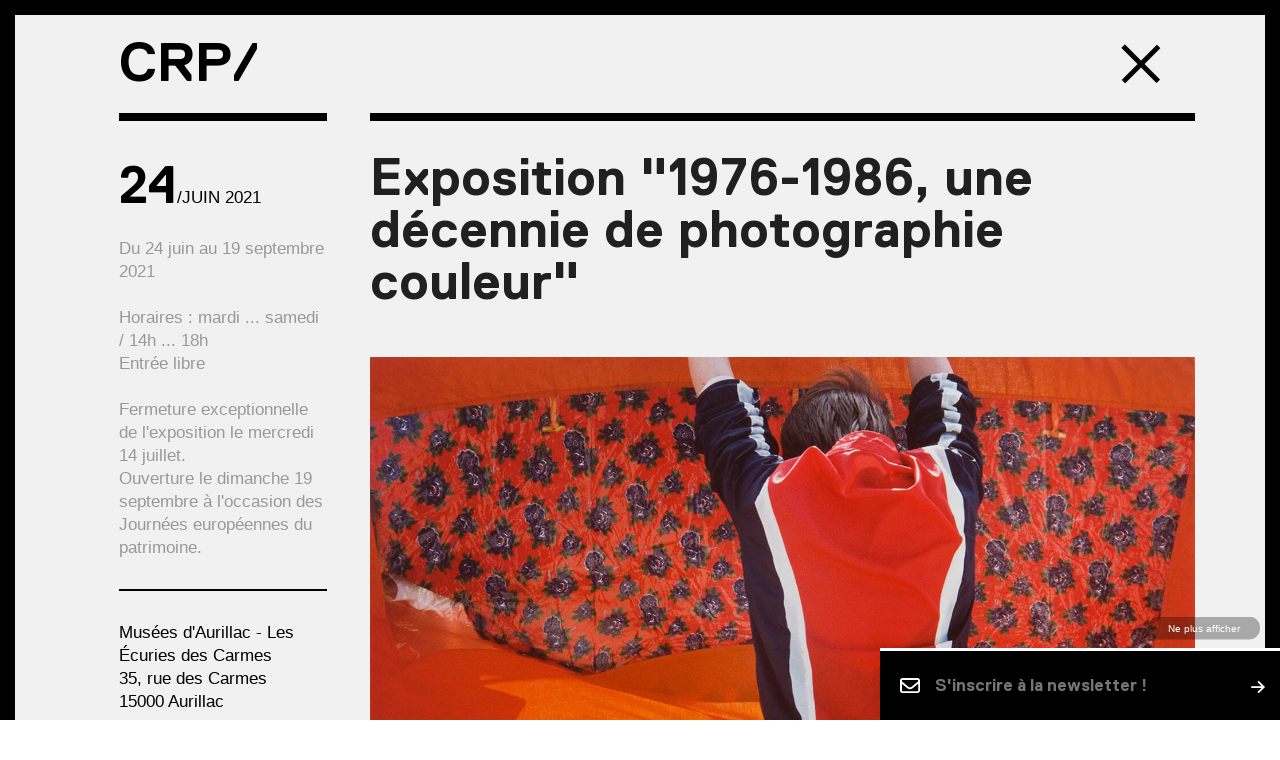

--- FILE ---
content_type: text/html; charset=UTF-8
request_url: https://www.crp.photo/agenda/exposition-1976-1986-une-decennie-de-photographie-couleur/
body_size: 8001
content:
<!DOCTYPE html><html lang="fr" class="no-js">    <head><meta charset="utf-8"><meta http-equiv="X-UA-Compatible" content="IE=edge,chrome=1"><title>CRP/ Centre régional de la photographie Hauts-de-France</title><meta name="description" content="Le CRP/ est un centre d&#039;art doté d&#039;une collection et proposant une artothèque, des expositions, ainsi qu&#039;un espace de documentation photographique dans le département du Nord" /><meta name="viewport" content="width=device-width,initial-scale=1.0,maximum-scale=1.0,minimum-scale=1.0,user-scalable=no,shrink-to-fit=no" /><meta name="msapplication-tap-highlight" content="no" /><meta name="google" content="notranslate" /><meta name="apple-mobile-web-app-capable" content="yes" /><link rel="shortcut icon" type="image/x-icon" href="https://www.crp.photo/wp-content/themes/nosign/favicon.ico" /><link rel="apple-touch-icon" sizes="152x152" href="https://www.crp.photo/wp-content/themes/nosign/_img/devices/apple-touch-icon-152x152.png" /><meta name="msapplication-TileColor" content="#ffffff" /><meta name="msapplication-TileImage" content="https://www.crp.photo/wp-content/themes/nosign/_img/devices/mstile-144x144.png" /><meta name="theme-color" content="#ffffff" /><link rel="dns-prefetch" href="//google-analytics.com" /><link rel="dns-prefetch" href="//www.google-analytics.com" /><meta name="twitter:card" content="summary"/><meta name="twitter:description" content="Dans le cadre de l&rsquo;exposition 1976-1986, une décennie de photographie couleur, le Musée d&rsquo;art et d&rsquo;archéologie d&rsquo;Aurillac présente une sélection d&rsquo;œuvres issues de la collection du CRP/. L&rsquo;exposition propose de retracer l&rsquo;histoire des prémices de l..."/><meta name="twitter:title" content="Exposition '1976-1986, une décennie de photographie couleur'"/><meta name="twitter:domain" content="CRP/ Centre régional de la photographie Hauts-de-France"/><meta property="og:title" content="Exposition '1976-1986, une décennie de photographie couleur'" /><meta property="og:type" content="article" /><meta property="og:site_name" content="https://www.crp.photo" /><meta property="og:description" content="Dans le cadre de l&rsquo;exposition 1976-1986, une décennie de photographie couleur, le Musée d&rsquo;art et d&rsquo;archéologie d&rsquo;Aurillac présente une sélection d&rsquo;œuvres issues de la collection du CRP/. L&rsquo;exposition propose de retracer l&rsquo;histoire des prémices de l..." /><meta property="og:url" content="https://www.crp.photo/agenda/exposition-1976-1986-une-decennie-de-photographie-couleur/"/><meta itemprop="name" content="Exposition '1976-1986, une décennie de photographie couleur'" /><meta itemprop="description" content="Dans le cadre de l&rsquo;exposition 1976-1986, une décennie de photographie couleur, le Musée d&rsquo;art et d&rsquo;archéologie d&rsquo;Aurillac présente une sélection d&rsquo;œuvres issues de la collection du CRP/. L&rsquo;exposition propose de retracer l&rsquo;histoire des prémices de l..." /><meta property="og:image" content="https://www.crp.photo/wp-content/themes/nosign/_img/facebook_default.jpg"/><link rel="image_src" href="https://www.crp.photo/wp-content/themes/nosign/_img/facebook_default.jpg" /><meta itemprop="image" content="https://www.crp.photo/wp-content/themes/nosign/_img/facebook_default.jpg" /><meta property="og:type" content="article" /><meta property="article:section" content="agenda" /><meta property="article:section" content="Exposition" />    <link href="https://www.crp.photo/wp-content/themes/nosign/_css/maincss.min.css?v=hOljUpUt" rel="stylesheet" type="text/css" />            <link href="https://www.crp.photo/wp-content/themes/nosign/_css/fluxi.css?v=hOljUpUt" rel="stylesheet" type="text/css" />    <meta name='robots' content='max-image-preview:large' /><link rel="alternate" hreflang="fr-fr" href="https://www.crp.photo/agenda/exposition-1976-1986-une-decennie-de-photographie-couleur/" /><link rel='stylesheet' id='dashicons-css' href='https://www.crp.photo/wp-includes/css/dashicons.min.css?ver=6.2.8' type='text/css' media='all' /><link rel='stylesheet' id='menu-icons-extra-css' href='https://www.crp.photo/wp-content/plugins/menu-icons/css/extra.min.css?ver=0.13.7' type='text/css' media='all' /><link rel='stylesheet' id='classic-theme-styles-css' href='https://www.crp.photo/wp-includes/css/classic-themes.min.css?ver=6.2.8' type='text/css' media='all' /><style id='global-styles-inline-css' type='text/css'>body{--wp--preset--color--black: #000000;--wp--preset--color--cyan-bluish-gray: #abb8c3;--wp--preset--color--white: #ffffff;--wp--preset--color--pale-pink: #f78da7;--wp--preset--color--vivid-red: #cf2e2e;--wp--preset--color--luminous-vivid-orange: #ff6900;--wp--preset--color--luminous-vivid-amber: #fcb900;--wp--preset--color--light-green-cyan: #7bdcb5;--wp--preset--color--vivid-green-cyan: #00d084;--wp--preset--color--pale-cyan-blue: #8ed1fc;--wp--preset--color--vivid-cyan-blue: #0693e3;--wp--preset--color--vivid-purple: #9b51e0;--wp--preset--gradient--vivid-cyan-blue-to-vivid-purple: linear-gradient(135deg,rgba(6,147,227,1) 0%,rgb(155,81,224) 100%);--wp--preset--gradient--light-green-cyan-to-vivid-green-cyan: linear-gradient(135deg,rgb(122,220,180) 0%,rgb(0,208,130) 100%);--wp--preset--gradient--luminous-vivid-amber-to-luminous-vivid-orange: linear-gradient(135deg,rgba(252,185,0,1) 0%,rgba(255,105,0,1) 100%);--wp--preset--gradient--luminous-vivid-orange-to-vivid-red: linear-gradient(135deg,rgba(255,105,0,1) 0%,rgb(207,46,46) 100%);--wp--preset--gradient--very-light-gray-to-cyan-bluish-gray: linear-gradient(135deg,rgb(238,238,238) 0%,rgb(169,184,195) 100%);--wp--preset--gradient--cool-to-warm-spectrum: linear-gradient(135deg,rgb(74,234,220) 0%,rgb(151,120,209) 20%,rgb(207,42,186) 40%,rgb(238,44,130) 60%,rgb(251,105,98) 80%,rgb(254,248,76) 100%);--wp--preset--gradient--blush-light-purple: linear-gradient(135deg,rgb(255,206,236) 0%,rgb(152,150,240) 100%);--wp--preset--gradient--blush-bordeaux: linear-gradient(135deg,rgb(254,205,165) 0%,rgb(254,45,45) 50%,rgb(107,0,62) 100%);--wp--preset--gradient--luminous-dusk: linear-gradient(135deg,rgb(255,203,112) 0%,rgb(199,81,192) 50%,rgb(65,88,208) 100%);--wp--preset--gradient--pale-ocean: linear-gradient(135deg,rgb(255,245,203) 0%,rgb(182,227,212) 50%,rgb(51,167,181) 100%);--wp--preset--gradient--electric-grass: linear-gradient(135deg,rgb(202,248,128) 0%,rgb(113,206,126) 100%);--wp--preset--gradient--midnight: linear-gradient(135deg,rgb(2,3,129) 0%,rgb(40,116,252) 100%);--wp--preset--duotone--dark-grayscale: url('#wp-duotone-dark-grayscale');--wp--preset--duotone--grayscale: url('#wp-duotone-grayscale');--wp--preset--duotone--purple-yellow: url('#wp-duotone-purple-yellow');--wp--preset--duotone--blue-red: url('#wp-duotone-blue-red');--wp--preset--duotone--midnight: url('#wp-duotone-midnight');--wp--preset--duotone--magenta-yellow: url('#wp-duotone-magenta-yellow');--wp--preset--duotone--purple-green: url('#wp-duotone-purple-green');--wp--preset--duotone--blue-orange: url('#wp-duotone-blue-orange');--wp--preset--font-size--small: 13px;--wp--preset--font-size--medium: 20px;--wp--preset--font-size--large: 36px;--wp--preset--font-size--x-large: 42px;--wp--preset--spacing--20: 0.44rem;--wp--preset--spacing--30: 0.67rem;--wp--preset--spacing--40: 1rem;--wp--preset--spacing--50: 1.5rem;--wp--preset--spacing--60: 2.25rem;--wp--preset--spacing--70: 3.38rem;--wp--preset--spacing--80: 5.06rem;--wp--preset--shadow--natural: 6px 6px 9px rgba(0, 0, 0, 0.2);--wp--preset--shadow--deep: 12px 12px 50px rgba(0, 0, 0, 0.4);--wp--preset--shadow--sharp: 6px 6px 0px rgba(0, 0, 0, 0.2);--wp--preset--shadow--outlined: 6px 6px 0px -3px rgba(255, 255, 255, 1), 6px 6px rgba(0, 0, 0, 1);--wp--preset--shadow--crisp: 6px 6px 0px rgba(0, 0, 0, 1);}:where(.is-layout-flex){gap: 0.5em;}body .is-layout-flow > .alignleft{float: left;margin-inline-start: 0;margin-inline-end: 2em;}body .is-layout-flow > .alignright{float: right;margin-inline-start: 2em;margin-inline-end: 0;}body .is-layout-flow > .aligncenter{margin-left: auto !important;margin-right: auto !important;}body .is-layout-constrained > .alignleft{float: left;margin-inline-start: 0;margin-inline-end: 2em;}body .is-layout-constrained > .alignright{float: right;margin-inline-start: 2em;margin-inline-end: 0;}body .is-layout-constrained > .aligncenter{margin-left: auto !important;margin-right: auto !important;}body .is-layout-constrained > :where(:not(.alignleft):not(.alignright):not(.alignfull)){max-width: var(--wp--style--global--content-size);margin-left: auto !important;margin-right: auto !important;}body .is-layout-constrained > .alignwide{max-width: var(--wp--style--global--wide-size);}body .is-layout-flex{display: flex;}body .is-layout-flex{flex-wrap: wrap;align-items: center;}body .is-layout-flex > *{margin: 0;}:where(.wp-block-columns.is-layout-flex){gap: 2em;}.has-black-color{color: var(--wp--preset--color--black) !important;}.has-cyan-bluish-gray-color{color: var(--wp--preset--color--cyan-bluish-gray) !important;}.has-white-color{color: var(--wp--preset--color--white) !important;}.has-pale-pink-color{color: var(--wp--preset--color--pale-pink) !important;}.has-vivid-red-color{color: var(--wp--preset--color--vivid-red) !important;}.has-luminous-vivid-orange-color{color: var(--wp--preset--color--luminous-vivid-orange) !important;}.has-luminous-vivid-amber-color{color: var(--wp--preset--color--luminous-vivid-amber) !important;}.has-light-green-cyan-color{color: var(--wp--preset--color--light-green-cyan) !important;}.has-vivid-green-cyan-color{color: var(--wp--preset--color--vivid-green-cyan) !important;}.has-pale-cyan-blue-color{color: var(--wp--preset--color--pale-cyan-blue) !important;}.has-vivid-cyan-blue-color{color: var(--wp--preset--color--vivid-cyan-blue) !important;}.has-vivid-purple-color{color: var(--wp--preset--color--vivid-purple) !important;}.has-black-background-color{background-color: var(--wp--preset--color--black) !important;}.has-cyan-bluish-gray-background-color{background-color: var(--wp--preset--color--cyan-bluish-gray) !important;}.has-white-background-color{background-color: var(--wp--preset--color--white) !important;}.has-pale-pink-background-color{background-color: var(--wp--preset--color--pale-pink) !important;}.has-vivid-red-background-color{background-color: var(--wp--preset--color--vivid-red) !important;}.has-luminous-vivid-orange-background-color{background-color: var(--wp--preset--color--luminous-vivid-orange) !important;}.has-luminous-vivid-amber-background-color{background-color: var(--wp--preset--color--luminous-vivid-amber) !important;}.has-light-green-cyan-background-color{background-color: var(--wp--preset--color--light-green-cyan) !important;}.has-vivid-green-cyan-background-color{background-color: var(--wp--preset--color--vivid-green-cyan) !important;}.has-pale-cyan-blue-background-color{background-color: var(--wp--preset--color--pale-cyan-blue) !important;}.has-vivid-cyan-blue-background-color{background-color: var(--wp--preset--color--vivid-cyan-blue) !important;}.has-vivid-purple-background-color{background-color: var(--wp--preset--color--vivid-purple) !important;}.has-black-border-color{border-color: var(--wp--preset--color--black) !important;}.has-cyan-bluish-gray-border-color{border-color: var(--wp--preset--color--cyan-bluish-gray) !important;}.has-white-border-color{border-color: var(--wp--preset--color--white) !important;}.has-pale-pink-border-color{border-color: var(--wp--preset--color--pale-pink) !important;}.has-vivid-red-border-color{border-color: var(--wp--preset--color--vivid-red) !important;}.has-luminous-vivid-orange-border-color{border-color: var(--wp--preset--color--luminous-vivid-orange) !important;}.has-luminous-vivid-amber-border-color{border-color: var(--wp--preset--color--luminous-vivid-amber) !important;}.has-light-green-cyan-border-color{border-color: var(--wp--preset--color--light-green-cyan) !important;}.has-vivid-green-cyan-border-color{border-color: var(--wp--preset--color--vivid-green-cyan) !important;}.has-pale-cyan-blue-border-color{border-color: var(--wp--preset--color--pale-cyan-blue) !important;}.has-vivid-cyan-blue-border-color{border-color: var(--wp--preset--color--vivid-cyan-blue) !important;}.has-vivid-purple-border-color{border-color: var(--wp--preset--color--vivid-purple) !important;}.has-vivid-cyan-blue-to-vivid-purple-gradient-background{background: var(--wp--preset--gradient--vivid-cyan-blue-to-vivid-purple) !important;}.has-light-green-cyan-to-vivid-green-cyan-gradient-background{background: var(--wp--preset--gradient--light-green-cyan-to-vivid-green-cyan) !important;}.has-luminous-vivid-amber-to-luminous-vivid-orange-gradient-background{background: var(--wp--preset--gradient--luminous-vivid-amber-to-luminous-vivid-orange) !important;}.has-luminous-vivid-orange-to-vivid-red-gradient-background{background: var(--wp--preset--gradient--luminous-vivid-orange-to-vivid-red) !important;}.has-very-light-gray-to-cyan-bluish-gray-gradient-background{background: var(--wp--preset--gradient--very-light-gray-to-cyan-bluish-gray) !important;}.has-cool-to-warm-spectrum-gradient-background{background: var(--wp--preset--gradient--cool-to-warm-spectrum) !important;}.has-blush-light-purple-gradient-background{background: var(--wp--preset--gradient--blush-light-purple) !important;}.has-blush-bordeaux-gradient-background{background: var(--wp--preset--gradient--blush-bordeaux) !important;}.has-luminous-dusk-gradient-background{background: var(--wp--preset--gradient--luminous-dusk) !important;}.has-pale-ocean-gradient-background{background: var(--wp--preset--gradient--pale-ocean) !important;}.has-electric-grass-gradient-background{background: var(--wp--preset--gradient--electric-grass) !important;}.has-midnight-gradient-background{background: var(--wp--preset--gradient--midnight) !important;}.has-small-font-size{font-size: var(--wp--preset--font-size--small) !important;}.has-medium-font-size{font-size: var(--wp--preset--font-size--medium) !important;}.has-large-font-size{font-size: var(--wp--preset--font-size--large) !important;}.has-x-large-font-size{font-size: var(--wp--preset--font-size--x-large) !important;}.wp-block-navigation a:where(:not(.wp-element-button)){color: inherit;}:where(.wp-block-columns.is-layout-flex){gap: 2em;}.wp-block-pullquote{font-size: 1.5em;line-height: 1.6;}</style><link rel='stylesheet' id='wpdm-fonticon-css' href='https://www.crp.photo/wp-content/plugins/download-manager/assets/wpdm-iconfont/css/wpdm-icons.css?ver=6.2.8' type='text/css' media='all' /><link rel='stylesheet' id='wpdm-front-css' href='https://www.crp.photo/wp-content/plugins/download-manager/assets/css/front.min.css?ver=6.2.8' type='text/css' media='all' /><script type='text/javascript' src='https://www.crp.photo/wp-includes/js/jquery/jquery.min.js?ver=3.6.4' id='jquery-core-js'></script><script type='text/javascript' src='https://www.crp.photo/wp-includes/js/jquery/jquery-migrate.min.js?ver=3.4.0' id='jquery-migrate-js'></script><script type='text/javascript' src='https://www.crp.photo/wp-content/plugins/download-manager/assets/js/wpdm.min.js?ver=6.2.8' id='wpdm-frontend-js-js'></script><script type='text/javascript' id='wpdm-frontjs-js-extra'>/* <![CDATA[ */var wpdm_url = {"home":"https:\/\/www.crp.photo\/","site":"https:\/\/www.crp.photo\/","ajax":"https:\/\/www.crp.photo\/wp-admin\/admin-ajax.php"};var wpdm_js = {"spinner":"<i class=\"wpdm-icon wpdm-sun wpdm-spin\"><\/i>","client_id":"fefa08bfae04691958f1d1151fd3e64e"};var wpdm_strings = {"pass_var":"Mot de passe v\u00e9rifi\u00e9\u00a0!","pass_var_q":"Veuillez cliquer sur le bouton suivant pour commencer le t\u00e9l\u00e9chargement.","start_dl":"Commencer le t\u00e9l\u00e9chargement"};/* ]]> */</script><script type='text/javascript' src='https://www.crp.photo/wp-content/plugins/download-manager/assets/js/front.min.js?ver=3.3.17' id='wpdm-frontjs-js'></script><link rel="canonical" href="https://www.crp.photo/agenda/exposition-1976-1986-une-decennie-de-photographie-couleur/" /><meta name="generator" content="WordPress Download Manager 3.3.17" />                <style>        /* WPDM Link Template Styles */        </style>                <style>            :root {                --color-primary: #4a8eff;                --color-primary-rgb: 74, 142, 255;                --color-primary-hover: #5998ff;                --color-primary-active: #3281ff;                --color-secondary: #6c757d;                --color-secondary-rgb: 108, 117, 125;                --color-secondary-hover: #6c757d;                --color-secondary-active: #6c757d;                --color-success: #018e11;                --color-success-rgb: 1, 142, 17;                --color-success-hover: #0aad01;                --color-success-active: #0c8c01;                --color-info: #2CA8FF;                --color-info-rgb: 44, 168, 255;                --color-info-hover: #2CA8FF;                --color-info-active: #2CA8FF;                --color-warning: #FFB236;                --color-warning-rgb: 255, 178, 54;                --color-warning-hover: #FFB236;                --color-warning-active: #FFB236;                --color-danger: #ff5062;                --color-danger-rgb: 255, 80, 98;                --color-danger-hover: #ff5062;                --color-danger-active: #ff5062;                --color-green: #30b570;                --color-blue: #0073ff;                --color-purple: #8557D3;                --color-red: #ff5062;                --color-muted: rgba(69, 89, 122, 0.6);                --wpdm-font: "Sen", -apple-system, BlinkMacSystemFont, "Segoe UI", Roboto, Helvetica, Arial, sans-serif, "Apple Color Emoji", "Segoe UI Emoji", "Segoe UI Symbol";            }            .wpdm-download-link.btn.btn-primary {                border-radius: 4px;            }        </style>            </head><body class="agenda-template-default single single-agenda postid-15180 grey   grey "><!--[if IE]><p class="chromeframe">You are using an <strong>outdated</strong> browser. Please <a href="http://browsehappy.com/">upgrade your browser</a> or <a href="http://www.google.com/chromeframe/?redirect=true">activate Google Chrome Frame</a> to improve your experience.</p><![endif]--><div id="main">    <div id="menu" class="active incontentMenuNoBottom">    <div class="menufixy_zone"><div class="col-md-10 col-md-offset-1 nopadding menufixy_cnt">    <div class="logo"><a href="https://www.crp.photo">CRP/</a><span class="breadcrumb"></span>    </div>    <div class="hero_close">    <a href="https://www.crp.photo/page-agenda/"><span class="hidden">agenda</span></a></div>    </div>    </div></div>    <div id="agenda" class="detailpage"><div class="nsg_anchor">    <section class="agenda_title nsg_bloc"><div class="container">    <div class="nsg_bloc"><div class="col-md-12 col-lg-9 col-lg-offset-3">    <div class="nsg_bloc bordered"><div class="anchors_mobile w100">    <div class="anchor_cnt w100"><div class="col-xs-12 nopaddingleft">        <div class="dates">24<span class="date">/juin 2021</span></div>        <div class="when">Du 24 juin au 19 septembre 2021 <br /><br />Horaires : mardi ... samedi  / 14h ... 18h<br />Entrée libre<br /><br />Fermeture exceptionnelle de l'exposition le mercredi 14 juillet. <br />Ouverture le dimanche 19 septembre à l'occasion des Journées européennes du patrimoine. </div>        <div class="about">Musées d'Aurillac - Les Écuries des Carmes<br />35, rue des Carmes<br />15000 Aurillac<br /><br />04 71 45 46 10</div>    </div>    </div></div><h1>Exposition "1976-1986, une décennie de photographie couleur"</h1>    <div class="agenda_image onScreenItem"><figure class="img-responsive  landscape"><img width="1440" height="951" data-src="https://www.crp.photo/wp-content/uploads/2021/06/expo-musee-aurillac.jpg"  data-srcset='https://www.crp.photo/wp-content/uploads/2021/06/expo-musee-aurillac-1024x676.jpg 1024w, https://www.crp.photo/wp-content/uploads/2021/06/expo-musee-aurillac-700x462.jpg 700w, https://www.crp.photo/wp-content/uploads/2021/06/expo-musee-aurillac-768x507.jpg 768w, https://www.crp.photo/wp-content/uploads/2021/06/expo-musee-aurillac.jpg 1440w' sizes='(max-width: 1024px) 100vw, 1024px' class="b-lazy img-responsive" alt="expo-musee-aurillac" src="[data-uri]" style="background-color:transparent" /><noscript><img src="https://www.crp.photo/wp-content/uploads/2021/06/expo-musee-aurillac.jpg" class="img-responsive" alt="expo-musee-aurillac" /></noscript><figcaption>expo-musee-aurillac</figcaption></figure>    <div class="mention">"Littoral", Wissant, 1984, 20 x 30 cm, Collection du CRP/, © Jean-Pierre Parmentier</div>    </div><div class="agenda_desc"><p>Dans le cadre de l&rsquo;exposition <em>1976-1986, une décennie de photographie couleur</em>, le Musée d&rsquo;art et d&rsquo;archéologie d&rsquo;Aurillac présente une sélection d&rsquo;œuvres issues de la collection du CRP/.</p><p>L&rsquo;exposition propose de retracer l&rsquo;histoire des prémices de la reconnaissance culturelle et institutionnelle de la photographie couleur, à partir de la fin des années 1970 jusqu&rsquo;à son assimilation et généralisation durant les années 1980. Ce projet explore cette période brève et mal connue de l&rsquo;histoire de la photographie, quand la photographie artistique en couleurs accède aux murs des musées et galeries auparavant réservés au noir et au blanc. </p><p>Cette exposition permet de saisir ce moment de l&rsquo;apparition de la photographie artistique en couleurs dans les murs des musées (que l&rsquo;on fait généralement débuter en 1976 avec les expositions de William Eggleston et de Stephen Shore au MoMA à New York) et tâche surtout de montrer que cette histoire de la couleur n&rsquo;est pas exclusivement américaine. En effet, exactement dans les mêmes années, des photographes français, italiens, britanniques et japonais commencent à explorer la couleur et exposent en Europe comme aux Etats-Unis. Composée pour moitié de tirages issus des collections du musée, l&rsquo;exposition <em>1976-1986, une décennie de photographie couleur</em> est l&rsquo;occasion pour le public de découvrir les pièces majeures de la collection photographique du Musée d&rsquo;art et d&rsquo;archéologie d&rsquo;Aurillac, pour certaines inédites, aux côtés d&rsquo;oeuvres de grandes collections régionales et nationales. </p><p>Une exposition avec les œuvres des artistes Marc Gibert, Jean-Pierre Parmentier, Martin Parr, issues de la collection du CRP/.</p></div>    <section class="blocpdf onScreenItem"><div class="nsg_bloc">    <div class="pdf_item">    <a href="https://www.crp.photo/wp-content/uploads/2021/06/1976-1986-dossier-de-presse.pdf" target="_blank">Télécharger le dossier de presse</a></div>    </div>    </section>        </div></div>    </div></div>    </section>    <div id="anchors"><div class="anchor_cnt">        <div class="dates">24<span class="mention">/juin 2021</span></div>        <div class="when">Du 24 juin au 19 septembre 2021 <br /><br />Horaires : mardi ... samedi  / 14h ... 18h<br />Entrée libre<br /><br />Fermeture exceptionnelle de l'exposition le mercredi 14 juillet. <br />Ouverture le dimanche 19 septembre à l'occasion des Journées européennes du patrimoine. </div>            <div class="about">Musées d'Aurillac - Les Écuries des Carmes<br />35, rue des Carmes<br />15000 Aurillac<br /><br />04 71 45 46 10</div>    </div>    </div></div>    </div></div><header id="header" class="fullscreen">    <nav id="nav" class="jscenter"><ul id="menu-main_menu_fr" class="main_menu"><li id="menu-item-202" class="menu-item menu-item-type-post_type menu-item-object-page"><a href="https://www.crp.photo/a-propos/">À propos</a></li><li id="menu-item-206" class="menu-item menu-item-type-post_type menu-item-object-page"><a href="https://www.crp.photo/expositions/">Exposition</a></li><li id="menu-item-203" class="menu-item menu-item-type-post_type menu-item-object-page"><a href="https://www.crp.photo/visites-et-ateliers/">Médiation</a></li><li id="menu-item-207" class="menu-item menu-item-type-post_type menu-item-object-page"><a href="https://www.crp.photo/explorations/">Résidence</a></li><li id="menu-item-205" class="menu-item menu-item-type-post_type menu-item-object-page"><a href="https://www.crp.photo/page-collection/">Collection</a></li><li id="menu-item-204" class="menu-item menu-item-type-post_type menu-item-object-page"><a href="https://www.crp.photo/page-artotheque/">Artothèque</a></li><li id="menu-item-15490" class="menu-item menu-item-type-post_type menu-item-object-page"><a href="https://www.crp.photo/bibliotheque/">Bibliothèque</a></li><li id="menu-item-16387" class="menu-item menu-item-type-post_type menu-item-object-page"><a href="https://www.crp.photo/labo-photo/">Labo</a></li><li id="menu-item-213" class="menu-item menu-item-type-post_type menu-item-object-page"><a href="https://www.crp.photo/editions/">e-Shop</a></li><li id="menu-item-212" class="menu-item menu-item-type-post_type menu-item-object-page"><a href="https://www.crp.photo/page-agenda/">Agenda</a></li><li id="menu-item-16353" class="menu-item menu-item-type-post_type menu-item-object-page"><a href="https://www.crp.photo/infos-pratiques/">Accès</a></li><li id="menu-item-256" class="menu-item menu-item-type-post_type menu-item-object-page menu-item-home"><a href="https://www.crp.photo/"><i class="_mi dashicons dashicons-admin-home" aria-hidden="true"></i><span class="visuallyhidden">Accueil</span></a></li></ul><div class="reseau_links">        <a href="https://fr-fr.facebook.com/CRP-Centre-régional-de-la-photographie-154097094731669/" target="_blank" style="padding-left:16px;" rel="noopener noreferrer"><span class="hidden">Facebook</span><i class="fab fa-facebook"></i></a><a href="https://fr.linkedin.com/company/crp-centre-r%C3%A9gional-de-la-photographie-hauts-de-france" target="_blank" style="padding-left:16px;" rel="noopener noreferrer"><span class="hidden">Linkedin</span><i class="fab fa-linkedin"></i></a>    <span class="social_sep"></span>    <a href="https://www.instagram.com/CRPnord" target="_blank" style="padding-left:16px;" rel="noopener noreferrer"><span class="hidden">Instagram</span><i class="fab fa-instagram"></i></a></div>    </nav>    <div class="close_menu"><span class="close"><span class="hidden">fermer</span></span>    </div></header><div id="menu_fixy">    <div class="menufixy_zone"><div class="col-md-10 col-md-offset-1 nopadding menufixy_cnt">    <div class="logo"><a href="https://www.crp.photo">CRP/</a><span class="breadcrumb"></span>    </div>    <div class="hero_close"><a href="https://www.crp.photo/page-agenda/"><span class="hidden">agenda</span></a></div>    </div>    </div></div><footer id="footer" class="nsg_bloc" fx-js="footer">    <div class="footer_cnt"><div class="container">    <div class="nsg_bloc"><div class="footer_links nsg_cnt w100 ib">    <div class="col-sm-12 col-md-6 paddr20">                <div class="nsg_bloc footer_left">                    <a href="#" class="show_access">Contact & accès</a>                    <a href="#" class="show_press">Presse</a>                    <a href="https://www.crp.photo/partenaires/" class="show_partners">Partenaires</a>                    <span class="footer_reseau">                        <a href="https://fr-fr.facebook.com/CRP-Centre-régional-de-la-photographie-154097094731669/" target="_blank" style="padding-left:16px;" rel="noopener noreferrer"><span class="hidden">Facebook</span><i class="fab fa-facebook"></i></a><a href="https://fr.linkedin.com/company/crp-centre-r%C3%A9gional-de-la-photographie-hauts-de-france" target="_blank" style="padding-left:16px;" rel="noopener noreferrer"><span class="hidden">Linkedin</span><i class="fab fa-linkedin"></i></a>        <a href="https://www.instagram.com/CRPnord" target="_blank" style="padding-left:16px;" rel="noopener noreferrer"><span class="hidden">Instagram</span><i class="fab fa-instagram"></i></a>                    </span>                </div>    </div>    <div class="col-sm-12 col-md-6 paddl20">                <div class="nsg_bloc footer_right fx_newsletterForm" fx-js="newsletter-form">                    <button class="fx_newsletterForm__dismiss">Ne plus afficher</button><form action="https://photo.us13.list-manage.com/subscribe/post?u=031abf4c48b2e8ff8f09772f0&amp;id=0102d8b969&amp;f_id=00d500e9f0" method="post" id="mc-embedded-subscribe-form" name="mc-embedded-subscribe-form" class="validate" target="_blank">    <div class="fx_newsletterForm__input">        <svg xmlns="http://www.w3.org/2000/svg" viewBox="0 0 512 512"><!--! Font Awesome Pro 6.4.0 by @fontawesome - https://fontawesome.com License - https://fontawesome.com/license (Commercial License) Copyright 2023 Fonticons, Inc. --><path d="M64 112c-8.8 0-16 7.2-16 16v22.1L220.5 291.7c20.7 17 50.4 17 71.1 0L464 150.1V128c0-8.8-7.2-16-16-16H64zM48 212.2V384c0 8.8 7.2 16 16 16H448c8.8 0 16-7.2 16-16V212.2L322 328.8c-38.4 31.5-93.7 31.5-132 0L48 212.2zM0 128C0 92.7 28.7 64 64 64H448c35.3 0 64 28.7 64 64V384c0 35.3-28.7 64-64 64H64c-35.3 0-64-28.7-64-64V128z"/></svg>        <input type="email" name="EMAIL" class="required email nsg_email" id="mce-EMAIL" required="" value="" placeholder="S'inscrire à la newsletter !">        </div>        <div style="position: absolute; left: -5000px;" aria-hidden="true">        <input type="text" name="b_031abf4c48b2e8ff8f09772f0_0102d8b969" tabindex="-1" value="">        </div>                <span class="nsg_submit"><input type="submit" name="subscribe" class="button" value="Subscribe"></span>        <div id="mce-responses">            <div class="response" id="mce-error-response" style="display: none;"></div>            <div class="response" id="mce-success-response" style="display: none;"></div>        </div></form><script type="text/javascript" src="//s3.amazonaws.com/downloads.mailchimp.com/js/mc-validate.js"></script><script type="text/javascript">(function($) {window.fnames = new Array(); window.ftypes = new Array();fnames[0]='EMAIL';ftypes[0]='email';/* * Translated default messages for the $ validation plugin. * Locale: FR */$.extend($.validator.messages, {        required: "Ce champ est requis.",        remote: "Veuillez remplir ce champ pour continuer.",        email: "Veuillez entrer une adresse email valide.",        url: "Veuillez entrer une URL valide.",        date: "Veuillez entrer une date valide.",        dateISO: "Veuillez entrer une date valide (ISO).",        number: "Veuillez entrer un nombre valide.",        digits: "Veuillez entrer (seulement) une valeur numérique.",        creditcard: "Veuillez entrer un numéro de carte de crédit valide.",        equalTo: "Veuillez entrer une nouvelle fois la même valeur.",        accept: "Veuillez entrer une valeur avec une extension valide.",        maxlength: $.validator.format("Veuillez ne pas entrer plus de {0} caractères."),        minlength: $.validator.format("Veuillez entrer au moins {0} caractères."),        rangelength: $.validator.format("Veuillez entrer entre {0} et {1} caractères."),        range: $.validator.format("Veuillez entrer une valeur entre {0} et {1}."),        max: $.validator.format("Veuillez entrer une valeur inférieure ou égale à {0}."),        min: $.validator.format("Veuillez entrer une valeur supérieure ou égale à {0}.")});}(jQuery));var $mcj = jQuery.noConflict(true);</script>                </div>    </div></div>    </div></div>    </div></footer><div class="underfooter">    <div id="footer_access"><div class="footer_access_cnt">    <div class="container"><div class="nsg_bloc mt40">    <h3></h3><div class="access_desc">CRP/ Centre régional de la photographie Hauts-de-France<br />Place des nations<br />59282 Douchy-les-Mines<br /><br /><a href="mailt:contact@crp.photo">contact@crp.photo</a><br />+33 (0)3 27 43 56 50<br /><br /><a href="/infos-pratiques/?goto=infos-pratiques">Plus d'infos</a></div>    </div>    </div></div>    </div>    <div id="footer_press"><div class="footer_press_cnt">    <div class="container"><div class="nsg_bloc mt40" onclick="window.open('https://www.crp.photo/wp-content/uploads/2025/06/dp-IsabelleWenzel-CorpsEpreuve-fr-.pdf');">    <h3>Télécharger le dossier de presse de l'exposition «Lucien Bitaux / Soleils mineurs»</h3><div class="nsg_bloc"><p>Pour toute demande d'informations et de visuels, ou pour organiser votre venue au CRP/ contactez :<br /><a href="mailto:communication@crp.photo">communication@crp.photo</a></p></div>    </div>    </div></div>    </div>    <div id="footer_partners"><div class="footer_partners_cnt">    <div class="container">    </div></div>    </div>    <div class="footer_sep"></div></div><div id="loading" class="fullscreen">    <div id="loadingcnt" class="nsg_cnt"></div></div><script type="text/javascript" >var _ajaxURL = "https://www.crp.photo/wp-admin/admin-ajax.php";var _baseURL = "https://www.crp.photo";var _nsgNonce = "91220feb4e";var _shareTitle = "CRP/ Centre régional de la photographie Hauts-de-France";var _shareContent = "Le CRP/ est un centre d&#039;art doté d&#039;une collection et proposant une artothèque, des expositions, ainsi qu&#039;un espace de documentation photographique dans le département du Nord";var _lg = "fr";</script><script>window.ga=window.ga||function(){(ga.q=ga.q||[]).push(arguments)};ga.l=+new Date;ga('create', 'UA-81274142-1', {'cookieDomain': 'none', 'allowAnchor': true, 'ignoredRef': 'static.ak.facebook.com'});ga('send', 'pageview');</script><script async src='https://www.google-analytics.com/analytics.js'></script><script type="text/javascript" src="https://www.crp.photo/wp-content/themes/nosign/_js/main.min.js?v=hOljUpUt"></script>    <script type="text/javascript" src="https://www.crp.photo/wp-content/themes/nosign/_js/fluxi.js?v=hOljUpUt"></script>    <link href="https://www.crp.photo/wp-content/themes/nosign/_css/fa6brands.min.css" rel="stylesheet" type="text/css" />            <script>                jQuery(function($){                                    });            </script>            <div id="fb-root"></div>            <script type='text/javascript' src='https://www.crp.photo/wp-includes/js/dist/vendor/wp-polyfill-inert.min.js?ver=3.1.2' id='wp-polyfill-inert-js'></script><script type='text/javascript' src='https://www.crp.photo/wp-includes/js/dist/vendor/regenerator-runtime.min.js?ver=0.13.11' id='regenerator-runtime-js'></script><script type='text/javascript' src='https://www.crp.photo/wp-includes/js/dist/vendor/wp-polyfill.min.js?ver=3.15.0' id='wp-polyfill-js'></script><script type='text/javascript' src='https://www.crp.photo/wp-includes/js/dist/hooks.min.js?ver=4169d3cf8e8d95a3d6d5' id='wp-hooks-js'></script><script type='text/javascript' src='https://www.crp.photo/wp-includes/js/dist/i18n.min.js?ver=9e794f35a71bb98672ae' id='wp-i18n-js'></script><script type='text/javascript' id='wp-i18n-js-after'>wp.i18n.setLocaleData( { 'text direction\u0004ltr': [ 'ltr' ] } );</script><script type='text/javascript' src='https://www.crp.photo/wp-includes/js/jquery/jquery.form.min.js?ver=4.3.0' id='jquery-form-js'></script>    </body></html>

--- FILE ---
content_type: text/css; charset=utf-8
request_url: https://www.crp.photo/wp-content/themes/nosign/_css/maincss.min.css?v=hOljUpUt
body_size: 15468
content:
@charset "UTF-8";.owl-carousel,.owl-carousel .owl-item{-webkit-tap-highlight-color:transparent;position:relative}.owl-carousel{display:none;width:100%;z-index:1}.owl-carousel .owl-stage{position:relative;-ms-touch-action:pan-Y;touch-action:manipulation;-moz-backface-visibility:hidden}.owl-carousel .owl-stage:after{content:".";display:block;clear:both;visibility:hidden;line-height:0;height:0}.owl-carousel .owl-stage-outer{position:relative;overflow:hidden;-webkit-transform:translate3d(0,0,0)}.owl-carousel .owl-item,.owl-carousel .owl-wrapper{-webkit-backface-visibility:hidden;-moz-backface-visibility:hidden;-ms-backface-visibility:hidden;-webkit-transform:translate3d(0,0,0);-moz-transform:translate3d(0,0,0);-ms-transform:translate3d(0,0,0)}.owl-carousel .owl-item{min-height:1px;float:left;-webkit-backface-visibility:hidden;-webkit-touch-callout:none}.owl-carousel .owl-item img{display:block;width:100%}.owl-carousel .owl-dots.disabled,.owl-carousel .owl-nav.disabled{display:none}.no-js .owl-carousel,.owl-carousel.owl-loaded{display:block}.owl-carousel .owl-dot,.owl-carousel .owl-nav .owl-next,.owl-carousel .owl-nav .owl-prev{cursor:pointer;-webkit-user-select:none;-khtml-user-select:none;-moz-user-select:none;-ms-user-select:none;user-select:none}.owl-carousel .owl-nav button.owl-next,.owl-carousel .owl-nav button.owl-prev,.owl-carousel button.owl-dot{background:0 0;color:inherit;border:none;padding:0!important;font:inherit}.owl-carousel.owl-loading{opacity:0;display:block}.owl-carousel.owl-hidden{opacity:0}.owl-carousel.owl-refresh .owl-item{visibility:hidden}.owl-carousel.owl-drag .owl-item{-ms-touch-action:pan-y;touch-action:pan-y;-webkit-user-select:none;-moz-user-select:none;-ms-user-select:none;user-select:none}.owl-carousel.owl-grab{cursor:move;cursor:grab}.owl-carousel.owl-rtl{direction:rtl}.owl-carousel.owl-rtl .owl-item{float:right}.owl-carousel .animated{animation-duration:1s;animation-fill-mode:both}.owl-carousel .owl-animated-in{z-index:0}.owl-carousel .owl-animated-out{z-index:1}.owl-carousel .fadeOut{animation-name:fadeOut}@keyframes fadeOut{0%{opacity:1}100%{opacity:0}}.owl-height{transition:height .5s ease-in-out}.owl-carousel .owl-item .owl-lazy{opacity:0;transition:opacity .4s ease}.owl-carousel .owl-item .owl-lazy:not([src]),.owl-carousel .owl-item .owl-lazy[src^=""]{max-height:0}.owl-carousel .owl-item img.owl-lazy{transform-style:preserve-3d}.owl-carousel .owl-video-wrapper{position:relative;height:100%;background:#000}.owl-carousel .owl-video-play-icon{position:absolute;height:80px;width:80px;left:50%;top:50%;margin-left:-40px;margin-top:-40px;background:url(owl.video.play.png) no-repeat;cursor:pointer;z-index:1;-webkit-backface-visibility:hidden;transition:transform .1s ease}.owl-carousel .owl-video-play-icon:hover{-ms-transform:scale(1.3,1.3);transform:scale(1.3,1.3)}.owl-carousel .owl-video-playing .owl-video-play-icon,.owl-carousel .owl-video-playing .owl-video-tn{display:none}.owl-carousel .owl-video-tn{opacity:0;height:100%;background-position:center center;background-repeat:no-repeat;background-size:contain;transition:opacity .4s ease}.owl-carousel .owl-video-frame{position:relative;z-index:1;height:100%;width:100%}/*! normalize.css v3.0.3 | MIT License | github.com/necolas/normalize.css */html{font-family:sans-serif;-ms-text-size-adjust:100%;-webkit-text-size-adjust:100%}body{margin:0}article,aside,details,figcaption,figure,footer,header,hgroup,main,menu,nav,section,summary{display:block}audio,canvas,progress,video{display:inline-block;vertical-align:baseline}audio:not([controls]){display:none;height:0}[hidden],template{display:none}a{background-color:transparent}a:active,a:hover{outline:0}abbr[title]{border-bottom:none;text-decoration:underline;text-decoration:underline dotted}b,strong{font-weight:700}dfn{font-style:italic}h1{font-size:2em;margin:.67em 0}mark{background:#ff0;color:#000}small{font-size:80%}sub,sup{font-size:75%;line-height:0;position:relative;vertical-align:baseline}sup{top:-.5em}sub{bottom:-.25em}img{border:0}svg:not(:root){overflow:hidden}figure{margin:1em 40px}hr{box-sizing:content-box;height:0}pre{overflow:auto}code,kbd,pre,samp{font-family:monospace,monospace;font-size:1em}button,input,optgroup,select,textarea{color:inherit;font:inherit;margin:0}button{overflow:visible}button,select{text-transform:none}button,html input[type=button],input[type=reset],input[type=submit]{-webkit-appearance:button;cursor:pointer}button[disabled],html input[disabled]{cursor:default}button::-moz-focus-inner,input::-moz-focus-inner{border:0;padding:0}input{line-height:normal}input[type=checkbox],input[type=radio]{box-sizing:border-box;padding:0}input[type=number]::-webkit-inner-spin-button,input[type=number]::-webkit-outer-spin-button{height:auto}input[type=search]{-webkit-appearance:textfield;box-sizing:content-box}input[type=search]::-webkit-search-cancel-button,input[type=search]::-webkit-search-decoration{-webkit-appearance:none}fieldset{border:1px solid silver;margin:0 2px;padding:.35em .625em .75em}legend{border:0;padding:0}textarea{overflow:auto}optgroup{font-weight:700}table{border-collapse:collapse;border-spacing:0}td,th{padding:0}/*! Source: https://github.com/h5bp/html5-boilerplate/blob/master/src/css/main.css */@media print{*,:after,:before{color:#000!important;text-shadow:none!important;background:0 0!important;box-shadow:none!important}a,a:visited{text-decoration:underline}a[href]:after{content:" (" attr(href) ")"}abbr[title]:after{content:" (" attr(title) ")"}a[href^="#"]:after,a[href^="javascript:"]:after{content:""}blockquote,pre{border:1px solid #999;page-break-inside:avoid}thead{display:table-header-group}img,tr{page-break-inside:avoid}img{max-width:100%!important}h2,h3,p{orphans:3;widows:3}h2,h3{page-break-after:avoid}.navbar{display:none}.btn>.caret,.dropup>.btn>.caret{border-top-color:#000!important}.label{border:1px solid #000}.table{border-collapse:collapse!important}.table td,.table th{background-color:#fff!important}.table-bordered td,.table-bordered th{border:1px solid #ddd!important}}*{-webkit-box-sizing:border-box;-moz-box-sizing:border-box;box-sizing:border-box}:after,:before{-webkit-box-sizing:border-box;-moz-box-sizing:border-box;box-sizing:border-box}html{font-size:10px;-webkit-tap-highlight-color:transparent}body{font-family:"Helvetica Neue",Helvetica,Arial,sans-serif;font-size:14px;line-height:1.42857143;color:#333;background-color:#fff}button,input,select,textarea{font-family:inherit;font-size:inherit;line-height:inherit}a{color:#337ab7;text-decoration:none}a:focus,a:hover{color:#23527c;text-decoration:underline}a:focus{outline:5px auto -webkit-focus-ring-color;outline-offset:-2px}figure{margin:0}img{vertical-align:middle}.img-responsive{display:block;max-width:100%;width:100%;height:auto}.img-rounded{border-radius:6px}.img-thumbnail{padding:4px;line-height:1.42857143;background-color:#fff;border:1px solid #ddd;border-radius:4px;-webkit-transition:all .2s ease-in-out;-moz-transition:all .2s ease-in-out;-o-transition:all .2s ease-in-out;-ms-transition:all .2s ease-in-out;transition:all .2s ease-in-out;display:inline-block;max-width:100%;height:auto}.img-circle{border-radius:50%}hr{margin-top:20px;margin-bottom:20px;border:0;border-top:1px solid #eee}.sr-only{position:absolute;width:1px;height:1px;padding:0;margin:-1px;overflow:hidden;clip:rect(0,0,0,0);border:0}.sr-only-focusable:active,.sr-only-focusable:focus{position:static;width:auto;height:auto;margin:0;overflow:visible;clip:auto}[role=button]{cursor:pointer}.h1,.h2,.h3,.h4,.h5,.h6,h1,h2,h3,h4,h5,h6{font-family:inherit;font-weight:500;line-height:1.1;color:inherit}.h1 .small,.h1 small,.h2 .small,.h2 small,.h3 .small,.h3 small,.h4 .small,.h4 small,.h5 .small,.h5 small,.h6 .small,.h6 small,h1 .small,h1 small,h2 .small,h2 small,h3 .small,h3 small,h4 .small,h4 small,h5 .small,h5 small,h6 .small,h6 small{font-weight:400;line-height:1;color:#777}.h1,.h2,.h3,h1,h2,h3{margin-top:20px;margin-bottom:10px}.h1 .small,.h1 small,.h2 .small,.h2 small,.h3 .small,.h3 small,h1 .small,h1 small,h2 .small,h2 small,h3 .small,h3 small{font-size:65%}.h4,.h5,.h6,h4,h5,h6{margin-top:10px;margin-bottom:10px}.h4 .small,.h4 small,.h5 .small,.h5 small,.h6 .small,.h6 small,h4 .small,h4 small,h5 .small,h5 small,h6 .small,h6 small{font-size:75%}.h1,h1{font-size:36px}.h2,h2{font-size:30px}.h3,h3{font-size:24px}.h4,h4{font-size:18px}.h5,h5{font-size:14px}.h6,h6{font-size:12px}p{margin:0 0 10px}.lead{margin-bottom:20px;font-size:16px;font-weight:300;line-height:1.4}@media (min-width:768px){.lead{font-size:21px}}.small,small{font-size:85%}.mark,mark{padding:.2em;background-color:#fcf8e3}.text-left{text-align:left}.text-right{text-align:right}.text-center{text-align:center}.text-justify{text-align:justify}.text-nowrap{white-space:nowrap}.text-lowercase{text-transform:lowercase}.text-uppercase{text-transform:uppercase}.text-capitalize{text-transform:capitalize}.text-muted{color:#777}.text-primary{color:#337ab7}a.text-primary:focus,a.text-primary:hover{color:#286090}.text-success{color:#3c763d}a.text-success:focus,a.text-success:hover{color:#2b542c}.text-info{color:#31708f}a.text-info:focus,a.text-info:hover{color:#245269}.text-warning{color:#8a6d3b}a.text-warning:focus,a.text-warning:hover{color:#66512c}.text-danger{color:#a94442}a.text-danger:focus,a.text-danger:hover{color:#843534}.bg-primary{color:#fff;background-color:#337ab7}a.bg-primary:focus,a.bg-primary:hover{background-color:#286090}.bg-success{background-color:#dff0d8}a.bg-success:focus,a.bg-success:hover{background-color:#c1e2b3}.bg-info{background-color:#d9edf7}a.bg-info:focus,a.bg-info:hover{background-color:#afd9ee}.bg-warning{background-color:#fcf8e3}a.bg-warning:focus,a.bg-warning:hover{background-color:#f7ecb5}.bg-danger{background-color:#f2dede}a.bg-danger:focus,a.bg-danger:hover{background-color:#e4b9b9}.page-header{padding-bottom:9px;margin:40px 0 20px;border-bottom:1px solid #eee}ol,ul{margin-top:0;margin-bottom:10px}ol ol,ol ul,ul ol,ul ul{margin-bottom:0}.list-unstyled{padding-left:0;list-style:none}.list-inline{padding-left:0;list-style:none;margin-left:-5px}.list-inline>li{display:inline-block;padding-right:5px;padding-left:5px}dl{margin-top:0;margin-bottom:20px}dd,dt{line-height:1.42857143}dt{font-weight:700}dd{margin-left:0}@media (min-width:768px){.dl-horizontal dt{float:left;width:160px;clear:left;text-align:right;overflow:hidden;text-overflow:ellipsis;white-space:nowrap}.dl-horizontal dd{margin-left:180px}}abbr[data-original-title],abbr[title]{cursor:help}.initialism{font-size:90%;text-transform:uppercase}blockquote{padding:10px 20px;margin:0 0 20px;font-size:17.5px;border-left:5px solid #eee}blockquote ol:last-child,blockquote p:last-child,blockquote ul:last-child{margin-bottom:0}blockquote .small,blockquote footer,blockquote small{display:block;font-size:80%;line-height:1.42857143;color:#777}blockquote .small:before,blockquote footer:before,blockquote small:before{content:"\2014 \00A0"}.blockquote-reverse,blockquote.pull-right{padding-right:15px;padding-left:0;text-align:right;border-right:5px solid #eee;border-left:0}.blockquote-reverse .small:before,.blockquote-reverse footer:before,.blockquote-reverse small:before,blockquote.pull-right .small:before,blockquote.pull-right footer:before,blockquote.pull-right small:before{content:""}.blockquote-reverse .small:after,.blockquote-reverse footer:after,.blockquote-reverse small:after,blockquote.pull-right .small:after,blockquote.pull-right footer:after,blockquote.pull-right small:after{content:"\00A0 \2014"}address{margin-bottom:20px;font-style:normal;line-height:1.42857143}.container{padding-right:15px;padding-left:15px;margin-right:auto;margin-left:auto}@media (min-width:768px){.container{width:750px}}@media (min-width:992px){.container{width:970px}}@media (min-width:1200px){.container{width:1170px}}.container-fluid{padding-right:15px;padding-left:15px;margin-right:auto;margin-left:auto}.row{margin-right:-15px;margin-left:-15px}.row-no-gutters{margin-right:0;margin-left:0}.row-no-gutters [class*=col-]{padding-right:0;padding-left:0}.col-lg-1,.col-lg-10,.col-lg-11,.col-lg-12,.col-lg-2,.col-lg-3,.col-lg-4,.col-lg-5,.col-lg-6,.col-lg-7,.col-lg-8,.col-lg-9,.col-md-1,.col-md-10,.col-md-11,.col-md-12,.col-md-2,.col-md-3,.col-md-4,.col-md-5,.col-md-6,.col-md-7,.col-md-8,.col-md-9,.col-sm-1,.col-sm-10,.col-sm-11,.col-sm-12,.col-sm-2,.col-sm-3,.col-sm-4,.col-sm-5,.col-sm-6,.col-sm-7,.col-sm-8,.col-sm-9,.col-xs-1,.col-xs-10,.col-xs-11,.col-xs-12,.col-xs-2,.col-xs-3,.col-xs-4,.col-xs-5,.col-xs-6,.col-xs-7,.col-xs-8,.col-xs-9{position:relative;min-height:1px;padding-right:15px;padding-left:15px}.col-xs-1,.col-xs-10,.col-xs-11,.col-xs-12,.col-xs-2,.col-xs-3,.col-xs-4,.col-xs-5,.col-xs-6,.col-xs-7,.col-xs-8,.col-xs-9{float:left}.col-xs-12{width:100%}.col-xs-11{width:91.66666667%}.col-xs-10{width:83.33333333%}.col-xs-9{width:75%}.col-xs-8{width:66.66666667%}.col-xs-7{width:58.33333333%}.col-xs-6{width:50%}.col-xs-5{width:41.66666667%}.col-xs-4{width:33.33333333%}.col-xs-3{width:25%}.col-xs-2{width:16.66666667%}.col-xs-1{width:8.33333333%}.col-xs-pull-12{right:100%}.col-xs-pull-11{right:91.66666667%}.col-xs-pull-10{right:83.33333333%}.col-xs-pull-9{right:75%}.col-xs-pull-8{right:66.66666667%}.col-xs-pull-7{right:58.33333333%}.col-xs-pull-6{right:50%}.col-xs-pull-5{right:41.66666667%}.col-xs-pull-4{right:33.33333333%}.col-xs-pull-3{right:25%}.col-xs-pull-2{right:16.66666667%}.col-xs-pull-1{right:8.33333333%}.col-xs-pull-0{right:auto}.col-xs-push-12{left:100%}.col-xs-push-11{left:91.66666667%}.col-xs-push-10{left:83.33333333%}.col-xs-push-9{left:75%}.col-xs-push-8{left:66.66666667%}.col-xs-push-7{left:58.33333333%}.col-xs-push-6{left:50%}.col-xs-push-5{left:41.66666667%}.col-xs-push-4{left:33.33333333%}.col-xs-push-3{left:25%}.col-xs-push-2{left:16.66666667%}.col-xs-push-1{left:8.33333333%}.col-xs-push-0{left:auto}.col-xs-offset-12{margin-left:100%}.col-xs-offset-11{margin-left:91.66666667%}.col-xs-offset-10{margin-left:83.33333333%}.col-xs-offset-9{margin-left:75%}.col-xs-offset-8{margin-left:66.66666667%}.col-xs-offset-7{margin-left:58.33333333%}.col-xs-offset-6{margin-left:50%}.col-xs-offset-5{margin-left:41.66666667%}.col-xs-offset-4{margin-left:33.33333333%}.col-xs-offset-3{margin-left:25%}.col-xs-offset-2{margin-left:16.66666667%}.col-xs-offset-1{margin-left:8.33333333%}.col-xs-offset-0{margin-left:0}@media (min-width:768px){.col-sm-1,.col-sm-10,.col-sm-11,.col-sm-12,.col-sm-2,.col-sm-3,.col-sm-4,.col-sm-5,.col-sm-6,.col-sm-7,.col-sm-8,.col-sm-9{float:left}.col-sm-12{width:100%}.col-sm-11{width:91.66666667%}.col-sm-10{width:83.33333333%}.col-sm-9{width:75%}.col-sm-8{width:66.66666667%}.col-sm-7{width:58.33333333%}.col-sm-6{width:50%}.col-sm-5{width:41.66666667%}.col-sm-4{width:33.33333333%}.col-sm-3{width:25%}.col-sm-2{width:16.66666667%}.col-sm-1{width:8.33333333%}.col-sm-pull-12{right:100%}.col-sm-pull-11{right:91.66666667%}.col-sm-pull-10{right:83.33333333%}.col-sm-pull-9{right:75%}.col-sm-pull-8{right:66.66666667%}.col-sm-pull-7{right:58.33333333%}.col-sm-pull-6{right:50%}.col-sm-pull-5{right:41.66666667%}.col-sm-pull-4{right:33.33333333%}.col-sm-pull-3{right:25%}.col-sm-pull-2{right:16.66666667%}.col-sm-pull-1{right:8.33333333%}.col-sm-pull-0{right:auto}.col-sm-push-12{left:100%}.col-sm-push-11{left:91.66666667%}.col-sm-push-10{left:83.33333333%}.col-sm-push-9{left:75%}.col-sm-push-8{left:66.66666667%}.col-sm-push-7{left:58.33333333%}.col-sm-push-6{left:50%}.col-sm-push-5{left:41.66666667%}.col-sm-push-4{left:33.33333333%}.col-sm-push-3{left:25%}.col-sm-push-2{left:16.66666667%}.col-sm-push-1{left:8.33333333%}.col-sm-push-0{left:auto}.col-sm-offset-12{margin-left:100%}.col-sm-offset-11{margin-left:91.66666667%}.col-sm-offset-10{margin-left:83.33333333%}.col-sm-offset-9{margin-left:75%}.col-sm-offset-8{margin-left:66.66666667%}.col-sm-offset-7{margin-left:58.33333333%}.col-sm-offset-6{margin-left:50%}.col-sm-offset-5{margin-left:41.66666667%}.col-sm-offset-4{margin-left:33.33333333%}.col-sm-offset-3{margin-left:25%}.col-sm-offset-2{margin-left:16.66666667%}.col-sm-offset-1{margin-left:8.33333333%}.col-sm-offset-0{margin-left:0}}@media (min-width:992px){.col-md-1,.col-md-10,.col-md-11,.col-md-12,.col-md-2,.col-md-3,.col-md-4,.col-md-5,.col-md-6,.col-md-7,.col-md-8,.col-md-9{float:left}.col-md-12{width:100%}.col-md-11{width:91.66666667%}.col-md-10{width:83.33333333%}.col-md-9{width:75%}.col-md-8{width:66.66666667%}.col-md-7{width:58.33333333%}.col-md-6{width:50%}.col-md-5{width:41.66666667%}.col-md-4{width:33.33333333%}.col-md-3{width:25%}.col-md-2{width:16.66666667%}.col-md-1{width:8.33333333%}.col-md-pull-12{right:100%}.col-md-pull-11{right:91.66666667%}.col-md-pull-10{right:83.33333333%}.col-md-pull-9{right:75%}.col-md-pull-8{right:66.66666667%}.col-md-pull-7{right:58.33333333%}.col-md-pull-6{right:50%}.col-md-pull-5{right:41.66666667%}.col-md-pull-4{right:33.33333333%}.col-md-pull-3{right:25%}.col-md-pull-2{right:16.66666667%}.col-md-pull-1{right:8.33333333%}.col-md-pull-0{right:auto}.col-md-push-12{left:100%}.col-md-push-11{left:91.66666667%}.col-md-push-10{left:83.33333333%}.col-md-push-9{left:75%}.col-md-push-8{left:66.66666667%}.col-md-push-7{left:58.33333333%}.col-md-push-6{left:50%}.col-md-push-5{left:41.66666667%}.col-md-push-4{left:33.33333333%}.col-md-push-3{left:25%}.col-md-push-2{left:16.66666667%}.col-md-push-1{left:8.33333333%}.col-md-push-0{left:auto}.col-md-offset-12{margin-left:100%}.col-md-offset-11{margin-left:91.66666667%}.col-md-offset-10{margin-left:83.33333333%}.col-md-offset-9{margin-left:75%}.col-md-offset-8{margin-left:66.66666667%}.col-md-offset-7{margin-left:58.33333333%}.col-md-offset-6{margin-left:50%}.col-md-offset-5{margin-left:41.66666667%}.col-md-offset-4{margin-left:33.33333333%}.col-md-offset-3{margin-left:25%}.col-md-offset-2{margin-left:16.66666667%}.col-md-offset-1{margin-left:8.33333333%}.col-md-offset-0{margin-left:0}}@media (min-width:1200px){.col-lg-1,.col-lg-10,.col-lg-11,.col-lg-12,.col-lg-2,.col-lg-3,.col-lg-4,.col-lg-5,.col-lg-6,.col-lg-7,.col-lg-8,.col-lg-9{float:left}.col-lg-12{width:100%}.col-lg-11{width:91.66666667%}.col-lg-10{width:83.33333333%}.col-lg-9{width:75%}.col-lg-8{width:66.66666667%}.col-lg-7{width:58.33333333%}.col-lg-6{width:50%}.col-lg-5{width:41.66666667%}.col-lg-4{width:33.33333333%}.col-lg-3{width:25%}.col-lg-2{width:16.66666667%}.col-lg-1{width:8.33333333%}.col-lg-pull-12{right:100%}.col-lg-pull-11{right:91.66666667%}.col-lg-pull-10{right:83.33333333%}.col-lg-pull-9{right:75%}.col-lg-pull-8{right:66.66666667%}.col-lg-pull-7{right:58.33333333%}.col-lg-pull-6{right:50%}.col-lg-pull-5{right:41.66666667%}.col-lg-pull-4{right:33.33333333%}.col-lg-pull-3{right:25%}.col-lg-pull-2{right:16.66666667%}.col-lg-pull-1{right:8.33333333%}.col-lg-pull-0{right:auto}.col-lg-push-12{left:100%}.col-lg-push-11{left:91.66666667%}.col-lg-push-10{left:83.33333333%}.col-lg-push-9{left:75%}.col-lg-push-8{left:66.66666667%}.col-lg-push-7{left:58.33333333%}.col-lg-push-6{left:50%}.col-lg-push-5{left:41.66666667%}.col-lg-push-4{left:33.33333333%}.col-lg-push-3{left:25%}.col-lg-push-2{left:16.66666667%}.col-lg-push-1{left:8.33333333%}.col-lg-push-0{left:auto}.col-lg-offset-12{margin-left:100%}.col-lg-offset-11{margin-left:91.66666667%}.col-lg-offset-10{margin-left:83.33333333%}.col-lg-offset-9{margin-left:75%}.col-lg-offset-8{margin-left:66.66666667%}.col-lg-offset-7{margin-left:58.33333333%}.col-lg-offset-6{margin-left:50%}.col-lg-offset-5{margin-left:41.66666667%}.col-lg-offset-4{margin-left:33.33333333%}.col-lg-offset-3{margin-left:25%}.col-lg-offset-2{margin-left:16.66666667%}.col-lg-offset-1{margin-left:8.33333333%}.col-lg-offset-0{margin-left:0}}.clearfix:after,.clearfix:before,.container-fluid:after,.container-fluid:before,.container:after,.container:before,.dl-horizontal dd:after,.dl-horizontal dd:before,.row:after,.row:before{display:table;content:" "}.clearfix:after,.container-fluid:after,.container:after,.dl-horizontal dd:after,.row:after{clear:both}.center-block{display:block;margin-right:auto;margin-left:auto}.pull-right{float:right!important}.pull-left{float:left!important}.hide{display:none!important}.show{display:block!important}.invisible{visibility:hidden}.text-hide{font:0/0 a;color:transparent;text-shadow:none;background-color:transparent;border:0}.hidden{display:none!important}.affix{position:fixed}.mobile{display:none}.img-responsive{width:100%;height:auto}.fullimg{display:block;width:100%;height:auto}.vcenter{top:50%;-webkit-transform:translateY(-50%);-moz-transform:translateY(-50%);-ms-transform:translateY(-50%);-o-transform:translateY(-50%);transform:translateY(-50%)}.onScreenItemBt{-webkit-transform-style:preserve-3d;transform-style:preserve-3d;-webkit-backface-visibility:hidden;backface-visibility:hidden;-webkit-transition:all .6s cubic-bezier(.25,.46,.45,.94);-moz-transition:all .6s cubic-bezier(.25,.46,.45,.94);-o-transition:all .6s cubic-bezier(.25,.46,.45,.94);-ms-transition:all .6s cubic-bezier(.25,.46,.45,.94);transition:all .6s cubic-bezier(.25,.46,.45,.94);-webkit-transform:translate3d(0,20px,0);-moz-transform:translate3d(0,20px,0);-ms-transform:translate3d(0,20px,0);-o-transform:translate3d(0,20px,0);transform:translate3d(0,20px,0);-moz-opacity:0;-khtml-opacity:0;opacity:0}.onScreenItemBt.onScreen{-webkit-transform:translate3d(0,0,0);-moz-transform:translate3d(0,0,0);-ms-transform:translate3d(0,0,0);-o-transform:translate3d(0,0,0);transform:translate3d(0,0,0);-moz-opacity:1;-khtml-opacity:1;opacity:1}.onScreenItemBt1{-webkit-transform-style:preserve-3d;transform-style:preserve-3d;-webkit-backface-visibility:hidden;backface-visibility:hidden;-webkit-transition:all .8s cubic-bezier(.25,.46,.45,.94);-moz-transition:all .8s cubic-bezier(.25,.46,.45,.94);-o-transition:all .8s cubic-bezier(.25,.46,.45,.94);-ms-transition:all .8s cubic-bezier(.25,.46,.45,.94);transition:all .8s cubic-bezier(.25,.46,.45,.94);-webkit-transform:translate3d(0,80px,0);-moz-transform:translate3d(0,80px,0);-ms-transform:translate3d(0,80px,0);-o-transform:translate3d(0,80px,0);transform:translate3d(0,80px,0);-moz-opacity:0;-khtml-opacity:0;opacity:0}.onScreenItemBt1.onScreen{-webkit-transform:translate3d(0,0,0);-moz-transform:translate3d(0,0,0);-ms-transform:translate3d(0,0,0);-o-transform:translate3d(0,0,0);transform:translate3d(0,0,0);-moz-opacity:1;-khtml-opacity:1;opacity:1}.uppercase{text-transform:uppercase}.nopaddingleft{padding-left:0!important}.nopaddingright{padding-right:0!important}.noselect{-webkit-touch-callout:none;-webkit-user-select:none;-khtml-user-select:none;-moz-user-select:none;-ms-user-select:none;user-select:none}.ib{display:inline-block}.block{display:block}.overhidden{overflow:hidden}.ta-center{text-align:center}.w100{width:100%}.full{width:100%;height:auto}.nopadding{padding:0!important}.nomargin{margin:0!important}.nomargpadd{padding:0!important;margin:0!important}.alpha0{-moz-opacity:0;-khtml-opacity:0;opacity:0}.alpha1{-moz-opacity:1;-khtml-opacity:1;opacity:1}.fullimg{display:block;width:100%;min-width:100%;height:auto}.nsgBloc,.nsg_bloc{display:inline-block;position:relative;width:100%}.pointer{cursor:pointer}.nsgContainer,.nsg_cnt,.nsg_container{position:relative}.ngsAbs,.nsg_abs{position:absolute;top:0;left:0}.sectionContainer,.section_container{padding-left:0;padding-right:0;width:100%;position:relative}.flex{display:flex;flex-wrap:wrap}.flex-item{display:flex}.flex-item-content{display:flex;flex-direction:column}.flex-item-center{display:flex;align-items:center;justify-content:center}.cover{background-size:100% auto;background-repeat:no-repeat;-webkit-background-size:cover;-moz-background-size:cover;-o-background-size:cover;background-size:cover}.nsgList{display:-webkit-flex;display:-ms-flexbox;display:flex;-webkit-flex-wrap:wrap;-ms-flex-wrap:wrap;flex-wrap:wrap}.nsgListItem{display:-webkit-flex;display:-ms-flexbox;display:flex}input[type=email],input[type=password],input[type=submit],input[type=tel],input[type=text],textarea{color:#fff;font-family:Replica-Bold,sans-serif;font-size:17px;font-size:1.7rem;width:100%;display:inline-block;-webkit-appearance:none}input[type=submit]{text-align:center;font-size:18px;font-size:1.8rem;-webkit-appearance:none}:-moz-placeholder,:-ms-input-placeholder,::-moz-placeholder,::-webkit-input-placeholder{font-family:Replica-Bold,sans-serif;font-size:17px;font-size:1.7rem;color:#fff}figcaption{display:none}.error{color:#fe4e4e;font-family:Replica-Regular,sans-serif;font-size:16px;font-size:1.6rem;display:inline-block;position:relative;text-transform:uppercase;width:100%;border-bottom:solid 3px #fe4e4e}#nsg_mc_form-msg{display:none}#nsg_mc_form-msg.active{display:block}#nsg_mc_form-msg ul{position:absolute;bottom:-60px;left:0;list-style:none;text-align:left;padding:0;width:100%;display:inline-block;z-index:2}#nsg_mc_form-msg ul li{padding:0;margin:0;color:#fe4e4e;font-family:Replica-Regular,sans-serif;font-weight:400;font-size:15px;font-size:1.5rem;display:inline-block;position:relative;width:100%;padding-top:10px;padding-bottom:10px;border-bottom:solid 2px #fe4e4e}.circledimgcnt{width:100%;height:100%;background-size:cover;-webkit-border-radius:100%;-moz-border-radius:100%;border-radius:100%;-moz-background-clip:padding;-webkit-background-clip:padding-box;background-clip:padding-box}.paddlr20{padding-right:20px;padding-left:20px}.paddl20{padding-left:20px;padding-right:0}.paddr20{padding-right:20px;padding-left:0}.mt40{margin-top:40px}.nopaddleft{padding-left:0}.nopadding970{padding-left:0;padding-right:0}/*!
 * animate.css -http://daneden.me/animate
 * Version - 3.5.1
 * Licensed under the MIT license - http://opensource.org/licenses/MIT
 *
 * Copyright (c) 2016 Daniel Eden
 */.animated{-webkit-animation-duration:1s;animation-duration:1s;-webkit-animation-fill-mode:both;animation-fill-mode:both}.animated.infinite{-webkit-animation-iteration-count:infinite;animation-iteration-count:infinite}.animated.hinge{-webkit-animation-duration:2s;animation-duration:2s}@-webkit-keyframes fadeIn{from{opacity:0}to{opacity:1}}@keyframes fadeIn{from{opacity:0}to{opacity:1}}.fadeIn{-webkit-animation-name:fadeIn;animation-name:fadeIn}@-webkit-keyframes fadeOut{from{opacity:1}to{opacity:0}}@keyframes fadeOut{from{opacity:1}to{opacity:0}}.fadeOut{-webkit-animation-name:fadeOut;animation-name:fadeOut}@-webkit-keyframes fadeOutDown{from{opacity:1}to{opacity:0;-webkit-transform:translate3d(0,100%,0);transform:translate3d(0,100%,0)}}.owl-nav{margin-top:10px;text-align:center;-webkit-tap-highlight-color:transparent}.owl-nav [class*=owl-]{color:#fff;font-size:14px;margin:5px;padding:4px 7px;background:#d6d6d6;display:inline-block;cursor:pointer;-webkit-border-radius:3px;-moz-border-radius:3px;border-radius:3px}.owl-nav [class*=owl-]:hover{background:#869791;color:#fff;text-decoration:none}.owl-nav .disabled{opacity:.5;cursor:default}.owl-nav.disabled+.owl-dots{margin-top:10px}.owl-dots{text-align:center;-webkit-tap-highlight-color:transparent}.owl-dots .owl-dot{display:inline-block;zoom:1}.owl-dots .owl-dot span{width:10px;height:10px;margin:5px 7px;background:#d8d8d8;display:block;-webkit-backface-visibility:hidden;-webkit-border-radius:30px;-moz-border-radius:30px;border-radius:30px;-moz-background-clip:padding;-webkit-background-clip:padding-box;background-clip:padding-box;-webkit-transition:all .4s ease;-moz-transition:all .4s ease;-o-transition:all .4s ease;-ms-transition:all .4s ease;transition:all .4s ease}.owl-dots .owl-dot.active span,.owl-dots .owl-dot:hover span{background:#000}.owl-dots .owl-dot:hover span{box-shadow:0 2px 4px 0 rgba(0,0,0,.06),0 2px 4px 0 rgba(0,0,0,.06)}.owl-item{-webkit-backface-visibility:hidden;-webkit-transform:translateZ(0) scale(1,1);-moz-transform:translateZ(0) scale(1,1);-ms-transform:translateZ(0) scale(1,1);-o-transform:translateZ(0) scale(1,1);transform:translateZ(0) scale(1,1)}[class*=" icon-"]:before,[class^=icon-]:before{font-family:nosign;font-style:normal;font-weight:400;speak:none;display:inline-block;text-decoration:none;width:1em;margin-right:.2em;text-align:center;font-variant:normal;text-transform:none;line-height:1em;-webkit-font-smoothing:antialiased;-moz-osx-font-smoothing:grayscale}.icon-twitter:before{content:'\e800'}.icon-instagram:before{content:'\e801'}.icon-left:before{content:'\e802'}.icon-right:before{content:'\e803'}.icon-up:before{content:'\e804'}.icon-down:before{content:'\e805'}.icon-close:before{content:'\e806'}.icon-burger:before{content:'\e807'}.icon-left_big:before{content:'\e808'}.icon-right_big:before{content:'\e809'}.icon-more:before{content:'\e80a'}.icon-facebook:before{content:'\e80b'}.icon-download:before{content:'\e80c'}.icon-diamond:before{content:'\e80d'}.icon-record:before{content:'\e80e'}.icon-interface:before{content:'\e80f'}.icon-telephone:before{content:'\e810'}body,html{height:100%}:focus{outline:0}a,a:active,a:focus{outline:0}::selection{background:#212121;color:#fff}::-moz-selection{background:#212121;color:#fff}.nsg_hidden{-moz-opacity:0;-khtml-opacity:0;opacity:0;visibility:hidden}.autoAlpha0{-moz-opacity:0;-khtml-opacity:0;opacity:0;visibility:hidden}.autoAlpha1{-moz-opacity:1;-khtml-opacity:1;opacity:1;visibility:visible;display:block}.ta-right{text-align:right!important}.ta-left{text-align:left!important}.b-lazy{-moz-opacity:0;-khtml-opacity:0;opacity:0;-webkit-transition:all .4s ease;-moz-transition:all .4s ease;-o-transition:all .4s ease;-ms-transition:all .4s ease;transition:all .4s ease}.b-loaded{-moz-opacity:1;-khtml-opacity:1;opacity:1;-webkit-transition:all .4s ease;-moz-transition:all .4s ease;-o-transition:all .4s ease;-ms-transition:all .4s ease;transition:all .4s ease}.ask_portrait{display:block;background-color:rgba(0,0,0,.8);z-index:1666;position:fixed;top:0;left:0}.ask_portrait_path{display:block;width:200px;height:200px;margin-top:10px}@font-face{font-family:ReplicaPro-Regular;src:url(fonts/ReplicaPro-Regular.woff2) format('woff2'),url(fonts/ReplicaPro-Regular.woff) format('woff'),url(fonts/ReplicaPro-Regular.ttf) format('truetype');font-weight:400;font-style:normal;-webkit-font-smoothing:antialiased;-moz-osx-font-smoothing:grayscale}@font-face{font-family:Replica-Bold;src:url(fonts/Replica-Bold.woff2) format('woff2'),url(fonts/Replica-Bold.woff) format('woff'),url(fonts/Replica-Bold.ttf) format('truetype');font-weight:400;font-style:normal;-webkit-font-smoothing:antialiased;-moz-osx-font-smoothing:grayscale}@font-face{font-family:nosign;src:url(fonts/nosign.woff2) format('woff2'),url(fonts/nosign.woff) format('woff'),url(fonts/nosign.ttf) format('truetype');font-weight:400;font-style:normal;-webkit-font-smoothing:antialiased;-moz-osx-font-smoothing:grayscale}body,html{width:100%;min-height:100%;font-family:Replica-Regular,sans-serif;font-weight:400;background:#fff}html{font-size:62.5%}body{font-size:15px;font-size:1.5rem;line-height:1.3em;color:#fff;background-color:#fff;overflow-y:scroll}h1,h2,h3,h4,h5{margin:0;padding:0;font-weight:400;line-height:1.2em}h1{font-family:Replica-Bold,sans-serif;font-weight:400;font-size:26px;font-size:2.6rem;line-height:1em;color:#202020}h2{font-family:Replica-Bold,sans-serif;font-weight:400;font-size:14px;font-size:1.4rem;line-height:1em;color:#202020}h3{font-family:Replica-Bold,sans-serif;font-weight:400;font-size:16px;font-size:1.6rem;line-height:1.2em;color:#202020}h4{font-family:Replica-Bold,sans-serif;font-weight:400}p{margin-top:0;margin-bottom:20px;font-family:Replica-Regular,sans-serif;font-weight:400;font-size:24px;font-size:2.4rem;line-height:1.6em;color:#fff;text-align:left!important}a{font-family:Replica-Regular,sans-serif;font-weight:400;font-size:17px;font-size:1.7rem;line-height:1.2em;color:#fff}b,strong{font-weight:400;font-family:Replica-Bold,sans-serif}.container{max-width:100%}article,div,footer,img,nav,section{padding:0;margin:0;vertical-align:top}#layer{display:none}#main{display:inline-block;position:relative;width:100%;overflow:hidden;min-height:100%;border-left:solid 15px #000;border-right:solid 15px #000;padding-bottom:140px}body.home #main{padding-bottom:0}body.nofooterpadd #main{padding-bottom:0}body.grey #main{background-color:#f1f1f1}body.partners #main{background-color:#f1f1f1}.onScreenItem{-webkit-transform-style:preserve-3d;transform-style:preserve-3d;-webkit-backface-visibility:hidden;backface-visibility:hidden;-webkit-transition:all 1s cubic-bezier(.25,.46,.45,.94);-moz-transition:all 1s cubic-bezier(.25,.46,.45,.94);-o-transition:all 1s cubic-bezier(.25,.46,.45,.94);-ms-transition:all 1s cubic-bezier(.25,.46,.45,.94);transition:all 1s cubic-bezier(.25,.46,.45,.94);-webkit-transform:translate3d(0,40px,0);-moz-transform:translate3d(0,40px,0);-ms-transform:translate3d(0,40px,0);-o-transform:translate3d(0,40px,0);transform:translate3d(0,40px,0);-moz-opacity:0;-khtml-opacity:0;opacity:0}.onScreenItem.onScreen{-webkit-transform:translate3d(0,0,0);-moz-transform:translate3d(0,0,0);-ms-transform:translate3d(0,0,0);-o-transform:translate3d(0,0,0);transform:translate3d(0,0,0);-moz-opacity:1;-khtml-opacity:1;opacity:1}.rollimgcnt{overflow:hidden;display:inline-block}.date_sep{display:inline-block;padding-left:6px;padding-right:6px}.date_sep:before{font-family:nosign;font-style:normal;font-weight:400;speak:none;text-decoration:none;font-variant:normal;text-transform:none;-webkit-font-smoothing:antialiased;-moz-osx-font-smoothing:grayscale;width:1em;line-height:1em;display:inline;text-align:center;display:inline-block;content:'\e803';font-size:16px;font-size:1.6rem}.date_sep:before:hover{text-decoration:none}.hero .hero_img_mobile{display:none}.hero .hero_img{display:inline-block;position:relative;width:100%}.hero .hero_txt{position:absolute;top:0;left:0;width:100%;display:inline-block;color:#fff}.hero .hero_txt .homelogo{display:inline-block;width:100%;padding-right:40px;height:auto;margin-top:45px;margin-bottom:24px}.hero .hero_txt .homehero_sep{display:inline-block;position:relative;width:100%;height:6px;background-color:#fff;margin-top:80px;margin-bottom:26px}.hero .hero_txt a,.hero .hero_txt a:hover{text-decoration:none;color:#fff}.hero .hero_txt .hero_cat{font-family:Replica-Bold,sans-serif;font-size:17px;font-size:1.7rem;color:#fff;display:inline-block;margin-bottom:30px}.hero .hero_txt h1{font-family:Replica-Bold,sans-serif;font-size:52px;font-size:5.2rem;line-height:1.1em;color:#fff;display:inline-block}.hero .hero_txt .dates{display:inline-block;margin-top:30px;font-family:Replica-Bold,sans-serif;font-size:21px;font-size:2.1rem;color:#fff;text-transform:uppercase}.hero.herospacer .hero_txt{padding-top:80px}.home_blocs{padding-top:120px;display:inline-block;position:relative;width:100%}.home_blocs .homebloc_item{display:inline-block;width:100%;padding-top:20px;padding-bottom:20px;margin-bottom:100px;background-color:#fff;-webkit-transition:all .3s ease;-moz-transition:all .3s ease;-o-transition:all .3s ease;-ms-transition:all .3s ease;transition:all .3s ease}.home_blocs .homebloc_item:hover .homebloc_item_img img{-webkit-transform:scale(1.03);-moz-transform:scale(1.03);-ms-transform:scale(1.03);-o-transform:scale(1.03);transform:scale(1.03)}.home_blocs .homebloc_item .homebloc_item_txt{padding-left:20px;padding-right:20px;color:#000}.home_blocs .homebloc_item .homebloc_item_txt .homebloc_item_sep{display:inline-block;position:relative;width:100%;background-color:#000;height:6px}.home_blocs .homebloc_item .homebloc_item_txt .homebloc_item_cat{font-family:Replica-Bold,sans-serif;font-size:17px;font-size:1.7rem;display:inline-block;width:100%;margin-top:26px;margin-bottom:14px}.home_blocs .homebloc_item .homebloc_item_txt h2{display:inline-block;font-family:Replica-Bold,sans-serif;font-size:34px;font-size:3.4rem;line-height:1.2em;color:#000;margin-bottom:24px;width:100%}.home_blocs .homebloc_item .homebloc_item_txt .homebloc_item_dates{display:inline-block;text-transform:uppercase;font-family:Replica-Bold,sans-serif;font-size:21px;font-size:2.1rem;margin-bottom:24px}.home_blocs .homebloc_item .homebloc_item_txt .homebloc_item_dates .date_sep{padding-left:4px;padding-right:4px;height:24px;vertical-align:top;display:inline-block;text-transform:uppercase}.home_blocs .homebloc_item .homebloc_item_txt .homebloc_item_dates .date_sep:before{vertical-align:top;line-height:1.4em;font-size:14px;font-size:1.4rem}.home_blocs .homebloc_item .homebloc_item_txt .homebloc_item_desc{display:inline-block;font-family:Replica-Regular,sans-serif;font-size:17px;font-size:1.7rem;line-height:1.6em}.home_blocs .homebloc_item .homebloc_item_txt .homebloc_item_desc p{display:inline-block;color:#000;font-family:Replica-Regular,sans-serif;font-size:17px;font-size:1.7rem;line-height:1.6em}.home_blocs .homebloc_item .homebloc_item_img{padding-left:20px;padding-right:20px;display:inline-block;overflow:hidden}.home_blocs .homebloc_item .homebloc_item_img img{-webkit-transform-style:preserve-3d;transform-style:preserve-3d;-webkit-backface-visibility:hidden;backface-visibility:hidden;-webkit-transition:all 1.8s ease;-moz-transition:all 1.8s ease;-o-transition:all 1.8s ease;-ms-transition:all 1.8s ease;transition:all 1.8s ease}.home_blocs .homebloc_item.even .homebloc_item_txt{left:50%}.home_blocs .homebloc_item.even .homebloc_item_img{right:50%}.hero_burger{width:46px;height:40px;cursor:pointer;position:absolute;right:4px;top:50px}.hero_burger:before{font-family:nosign;font-style:normal;font-weight:400;speak:none;text-decoration:none;font-variant:normal;text-transform:none;-webkit-font-smoothing:antialiased;-moz-osx-font-smoothing:grayscale;width:1em;line-height:1em;display:inline;text-align:center;display:inline-block;color:#fff;content:'\e807';font-size:20px;font-size:2rem}.hero_burger:before:hover{text-decoration:none}.hero_close{width:40px;height:40px;cursor:pointer;position:absolute;right:0;top:14px}.hero_close a{width:40px;height:40px;display:inline-block}.hero_close a:before{font-family:nosign;font-style:normal;font-weight:400;speak:none;text-decoration:none;font-variant:normal;text-transform:none;-webkit-font-smoothing:antialiased;-moz-osx-font-smoothing:grayscale;width:1em;line-height:1em;display:inline;text-align:center;display:inline-block;color:#000;content:'\e806';font-size:40px;font-size:4rem}.hero_close a:before:hover{text-decoration:none}#message{position:relative;background-color:#000;width:100%;overflow:hidden}#message .message_zone{display:inline-block;position:relative;width:100%;padding:15px}#message .message_cnt{display:inline-block;position:relative;width:100%;background-image:url(../_img/message_patern.png);background-repeat:repeat;color:#fff;padding-top:50px;padding-bottom:30px;font-family:Replica-Regular,sans-serif;font-size:21px;font-size:2.1rem;line-height:1.6em}#message .message_cnt p{font-size:21px;font-size:2.1rem;line-height:1.6em;padding-bottom:20px;display:inline-block;width:100%}#message .message_cnt a{font-family:Replica-Regular,sans-serif;font-size:21px;font-size:2.1rem;text-decoration:underline;color:#fff}#message .message_cnt a:focus,#message .message_cnt a:hover,#message .message_cnt a:visited{color:#fff}#message .message_cnt h3{font-family:Replica-Bold,sans-serif;font-size:40px;font-size:4rem;display:inline-block;color:#fff;margin-bottom:40px}#message .close_message{position:absolute;top:40px;right:30px;color:#fff}.close{-webkit-transition:opacity .3s ease;-moz-transition:opacity .3s ease;-o-transition:opacity .3s ease;-ms-transition:opacity .3s ease;transition:opacity .3s ease}.close:before{font-family:nosign;font-style:normal;font-weight:400;speak:none;text-decoration:none;font-variant:normal;text-transform:none;-webkit-font-smoothing:antialiased;-moz-osx-font-smoothing:grayscale;width:1em;line-height:1em;display:inline;text-align:center;display:inline-block;content:'\e806';font-size:40px;font-size:4rem;cursor:pointer}.close:before:hover{text-decoration:none}.close:hover{-moz-opacity:.6;-khtml-opacity:.6;opacity:.6}.headerlinks{display:inline-block;position:relative;width:100%;text-align:left;text-align:left!important;padding-top:40px}.headerlinks a{display:inline-block;margin-right:30px;font-family:Replica-Bold,sans-serif;font-size:21px;font-size:2.1rem;color:#999;text-decoration:none;-webkit-transition:all .3s ease;-moz-transition:all .3s ease;-o-transition:all .3s ease;-ms-transition:all .3s ease;transition:all .3s ease}.headerlinks a.active{color:#000}.headerlinks a:hover{color:#000;text-decoration:none}.residence .page_list{padding-bottom:60px}.residence .page_archives .page_desc{color:#999;padding-bottom:30px}.detailpage.residence h1{padding-bottom:20px}.residence_title_sep{display:inline-block;height:8px;background-color:#000;margin-bottom:80px}.home_related{display:inline-block;position:relative;width:100%;background-color:#f1f1f1;padding-top:150px;padding-bottom:130px}.home_related .homerelated_sep{display:inline-block;position:relative;width:100%;background-color:#000;height:8px;margin-bottom:50px}.home_related h3{display:inline-block;color:#000;font-family:Replica-Bold,sans-serif;font-size:52px;font-size:5.2rem;padding-bottom:40px}.home_related .homerelated_item{color:#fff}.home_related .homerelated_item .homerelated_item_cnt{background-color:#000;padding:60px;-webkit-transition:all .4s ease;-moz-transition:all .4s ease;-o-transition:all .4s ease;-ms-transition:all .4s ease;transition:all .4s ease}.home_related .homerelated_item .homerelated_item_cnt:hover{background-color:#222}.home_related .homerelated_item .homerelated_item_cnt a{text-decoration:none;color:#fff;display:inline-block}.home_related .homerelated_item .homerelated_item_cnt h4{color:#fff;font-family:Replica-Bold,sans-serif;font-size:40px;font-size:4rem;display:inline-block;margin-bottom:40px}.home_related .homerelated_item .homerelated_item_cnt p{color:#fff;font-family:Replica-Regular,sans-serif;font-size:17px;font-size:1.7rem;line-height:1.5em;padding-bottom:20px}.home_related .homerelated_item:nth-child(odd){padding-right:20px;padding-left:0}.home_related .homerelated_item:nth-child(even){padding-right:0;padding-left:20px}.footer_sep{background-color:#000;display:inline-block;position:relative;width:100%;height:100px}.alsofooter,.underfooter{background-color:#000;display:inline-block;position:relative;width:100%}.alsofooter{color:#fff;font-family:Replica-Bold,sans-serif;text-decoration:none;font-size:17px;font-size:1.7rem;text-align:center;padding:40px 0}.alsofooter h5{width:100%;display:inline-block;border-top:solid 3px #fff;padding:40px 0;font-family:Replica-Bold,sans-serif;text-decoration:none;font-size:17px;font-size:1.7rem}.alsofooter a{display:inline-block;text-decoration:none;width:120px;padding:0 20px}.alsofooter a span{display:none}#footer{background-color:#000;display:inline-block;position:relative;width:100%;padding-top:140px;color:#fff}#footer .footer_left{border-top:solid 3px #fff;padding-top:36px}#footer .footer_left a{color:#fff;font-family:Replica-Bold,sans-serif;text-decoration:none;font-size:17px;font-size:1.7rem;-webkit-transition:color .3s ease;-moz-transition:color .3s ease;-o-transition:color .3s ease;-ms-transition:color .3s ease;transition:color .3s ease}#footer .footer_left a:active,#footer .footer_left a:focus,#footer .footer_left a:hover{text-decoration:none;color:#999}#footer .footer_left .show_access,#footer .footer_left .show_partners,#footer .footer_left .show_press{padding-right:16px}#footer .footer_left .show_access:after,#footer .footer_left .show_partners:after,#footer .footer_left .show_press:after{font-family:nosign;font-style:normal;font-weight:400;speak:none;text-decoration:none;font-variant:normal;text-transform:none;-webkit-font-smoothing:antialiased;-moz-osx-font-smoothing:grayscale;width:1em;line-height:1em;display:inline;text-align:center;display:inline-block;content:'\e805';font-size:13px;font-size:1.3rem;padding-left:6px}#footer .footer_left .show_access:after:hover,#footer .footer_left .show_partners:after:hover,#footer .footer_left .show_press:after:hover{text-decoration:none}#footer .footer_left .fb,#footer .footer_left .inst,#footer .footer_left .tw{display:inline-block;padding-left:16px}#footer .footer_left .fb:before{font-family:nosign;font-style:normal;font-weight:400;speak:none;text-decoration:none;font-variant:normal;text-transform:none;-webkit-font-smoothing:antialiased;-moz-osx-font-smoothing:grayscale;width:1em;line-height:1em;display:inline;text-align:center;display:inline-block;content:'\e80b'}#footer .footer_left .fb:before:hover{text-decoration:none}#footer .footer_left .tw:before{font-family:nosign;font-style:normal;font-weight:400;speak:none;text-decoration:none;font-variant:normal;text-transform:none;-webkit-font-smoothing:antialiased;-moz-osx-font-smoothing:grayscale;width:1em;line-height:1em;display:inline;text-align:center;display:inline-block;content:'\e800'}#footer .footer_left .tw:before:hover{text-decoration:none}#footer .footer_left .inst:before{font-family:nosign;font-style:normal;font-weight:400;speak:none;text-decoration:none;font-variant:normal;text-transform:none;-webkit-font-smoothing:antialiased;-moz-osx-font-smoothing:grayscale;width:1em;line-height:1em;display:inline;text-align:center;display:inline-block;content:'\e801'}#footer .footer_left .inst:before:hover{text-decoration:none}#footer .footer_left .footer_reseau{float:right}#footer .footer_right{border-top:solid 3px #fff;background-color:#2c2c2c}#footer .footer_right form{display:inline-block;position:relative;width:100%;padding-top:36px;padding-bottom:30px}#footer .footer_right .nsg_email{border:none;background-color:transparent;background:0 0;width:90%;float:left;padding-left:15px}#footer .footer_right .nsg_submit{width:10%;float:left;padding-right:15px;-webkit-transition:opacity .3s ease;-moz-transition:opacity .3s ease;-o-transition:opacity .3s ease;-ms-transition:opacity .3s ease;transition:opacity .3s ease}#footer .footer_right .nsg_submit:after{font-family:nosign;font-style:normal;font-weight:400;speak:none;text-decoration:none;font-variant:normal;text-transform:none;-webkit-font-smoothing:antialiased;-moz-osx-font-smoothing:grayscale;width:1em;line-height:1em;display:inline;text-align:center;display:inline-block;content:'\e803';color:#fff;position:absolute;right:15px;top:38px;pointer-events:none}#footer .footer_right .nsg_submit:after:hover{text-decoration:none}#footer .footer_right .nsg_submit:hover{-moz-opacity:.7;-khtml-opacity:.7;opacity:.7}#footer .footer_right .nsg_submit input{border:none;background-color:transparent;background:0 0;-moz-opacity:0;-khtml-opacity:0;opacity:0;width:100%;display:inline-block}.mt40{margin-top:40px}#footer_press{display:none;overflow:hidden;width:100%;background-color:#000;color:#fff}#footer_press .footer_press_cnt{display:inline-block;position:relative;width:100%;padding-top:40px;padding-bottom:80px}#footer_press .mt40{border-top:solid 3px #fff;border-bottom:solid 3px #fff;padding-top:40px;padding-bottom:40px;padding-right:60px;-webkit-transition:all .3s ease;-moz-transition:all .3s ease;-o-transition:all .3s ease;-ms-transition:all .3s ease;transition:all .3s ease}#footer_press .mt40:hover{background-color:#222}#footer_press .mt40:after{font-family:nosign;font-style:normal;font-weight:400;speak:none;text-decoration:none;font-variant:normal;text-transform:none;-webkit-font-smoothing:antialiased;-moz-osx-font-smoothing:grayscale;width:1em;line-height:1em;display:inline;text-align:center;display:inline-block;content:'\e80c';color:#fff;font-size:26px;font-size:2.6rem;position:absolute;right:0;top:50%}#footer_press .mt40:after:hover{text-decoration:none}#footer_press p{font-family:Replica-Regular,sans-serif;font-size:17px;font-size:1.7rem;line-height:1.3em;color:#999}#footer_press a{text-decoration:none;-webkit-transition:all .3s ease;-moz-transition:all .3s ease;-o-transition:all .3s ease;-ms-transition:all .3s ease;transition:all .3s ease}#footer_press a:hover{text-decoration:none}#footer_press h3{font-family:Replica-Bold,sans-serif;font-size:34px;font-size:3.4rem;color:#fff;display:inline-block;padding-bottom:20px}#footer_access,#footer_partners{display:none;width:100%;overflow:hidden;background-color:#000;font-family:Replica-Regular,sans-serif;font-size:17px;font-size:1.7rem;line-height:1.3em;color:#999}#footer_access .footer_access_cnt,#footer_access .footer_partners_cnt,#footer_partners .footer_access_cnt,#footer_partners .footer_partners_cnt{display:inline-block;position:relative;width:100%;padding-top:40px;padding-bottom:80px}#footer_access a,#footer_partners a{text-decoration:none}#footer_access a:hover,#footer_partners a:hover{text-decoration:none}#footer_access .mt40,#footer_partners .mt40{border-top:solid 3px #fff;border-bottom:solid 3px #fff;padding-top:40px;padding-bottom:40px;-webkit-transition:all .3s ease;-moz-transition:all .3s ease;-o-transition:all .3s ease;-ms-transition:all .3s ease;transition:all .3s ease}#footer_access .mt40:hover,#footer_partners .mt40:hover{background-color:#222}#footer_access .partner_item a,#footer_partners .partner_item a{-webkit-transition:all .3s ease;-moz-transition:all .3s ease;-o-transition:all .3s ease;-ms-transition:all .3s ease;transition:all .3s ease;color:#fff;text-decoration:none}#footer_access .partner_item a:hover,#footer_partners .partner_item a:hover{color:#999}#footer_access .partner_item .grayscale,#footer_partners .partner_item .grayscale{width:100%;display:inline-block;padding:20px;margin-bottom:10px;background-color:#fff}#footer_access .partner_item img,#footer_partners .partner_item img{border:none;width:100%;display:inline-block;height:auto}#footer_access .partners_desc,#footer_partners .partners_desc{margin-top:40px}#footer_access h3,#footer_partners h3{font-family:Replica-Bold,sans-serif;font-size:17px;font-size:1.7rem;color:#fff;display:inline-block;padding-bottom:20px}#footer_access a{color:#fff;text-decoration:underline}#footer_access a:hover{text-decoration:underline}.grayscale img{-webkit-filter:grayscale(100%);-moz-filter:grayscale(100%);-ms-filter:grayscale(100%);-o-filter:grayscale(100%);filter:grayscale(100%);-webkit-transition:filter 1s ease;-moz-transition:filter 1s ease;-o-transition:filter 1s ease;-ms-transition:filter 1s ease;transition:filter 1s ease}.grayscale:hover img{-webkit-filter:grayscale(0);-moz-filter:grayscale(0);-ms-filter:grayscale(0);-o-filter:grayscale(0);filter:grayscale(0)}#header{display:none;position:fixed;top:0;left:0;width:100%;background-color:#000;z-index:88;color:#fff;background-image:url(../_img/menu_bkg.png);background-repeat:no-repeat;background-size:100% auto;background-position:0 50%}#header .close_menu{position:absolute;top:40px;right:40px;color:#fff}#header ul{margin-top:30px}#header li,#header ul{list-style:none;width:100%;text-align:center;padding:0;margin:0}#header li a{font-family:Replica-Bold,sans-serif;font-size:40px;font-size:4rem;line-height:1.2em;color:#fff;text-decoration:none;border-bottom:solid 4px rgba(255,255,255,0);-webkit-transition:all .3s ease;-moz-transition:all .3s ease;-o-transition:all .3s ease;-ms-transition:all .3s ease;transition:all .3s ease}#header li a.active,#header li a:hover{text-decoration:none;border-bottom:solid 4px #fff}#header li.current_page_item a{text-decoration:none;border-bottom:solid 4px #fff}#header .social_sep{display:inline-block;padding-left:10px;padding-right:10px;font-family:Replica-Regular,sans-serif;font-size:16px;font-size:1.6rem}#header .social_sep:before{vertical-align:top;font-family:nosign;font-style:normal;font-weight:400;speak:none;text-decoration:none;font-variant:normal;text-transform:none;-webkit-font-smoothing:antialiased;-moz-osx-font-smoothing:grayscale;width:1em;line-height:1em;display:inline;text-align:center;display:inline-block;font-size:10px;font-size:1rem;line-height:1.6em;content:'\e80d'}#header .social_sep:before:hover{text-decoration:none}#header .reseau_links{display:inline-block;position:relative;width:100%;text-align:center;margin-top:40px}#header .reseau_links a{color:#fff;font-family:Replica-Regular,sans-serif;font-size:20px;font-size:2rem;text-decoration:none;border-bottom:solid 2px rgba(255,255,255,0);-webkit-transition:all .3s ease;-moz-transition:all .3s ease;-o-transition:all .3s ease;-ms-transition:all .3s ease;transition:all .3s ease}#header .reseau_links a.active,#header .reseau_links a:hover{text-decoration:none;border-bottom:solid 2px #fff}#header .switch_lg{display:inline-block;position:relative;width:100%;text-align:center;margin-top:30px}#header .switch_lg .switch_lg_sep{display:inline-block;font-family:Replica-Bold,sans-serif;padding-left:10px;padding-right:10px}#header .switch_lg a{color:#fff;font-family:Replica-Bold,sans-serif;text-transform:uppercase;font-size:16px;font-size:1.6rem;text-decoration:none;border-bottom:solid 2px rgba(255,255,255,0);-webkit-transition:border-bottom .3s ease;-moz-transition:border-bottom .3s ease;-o-transition:border-bottom .3s ease;-ms-transition:border-bottom .3s ease;transition:border-bottom .3s ease}#header .switch_lg a.active,#header .switch_lg a:hover{text-decoration:none;border-bottom:solid 2px #fff}#menu,#menu_fixy{position:fixed;top:0;left:0;z-index:22;width:100%;display:inline-block;background-color:#000;color:#000;padding-top:15px;padding-left:15px;padding-right:15px;padding-bottom:0;-moz-opacity:0;-khtml-opacity:0;opacity:0;-webkit-transform:translateY(-160px);-moz-transform:translateY(-160px);-ms-transform:translateY(-160px);-o-transform:translateY(-160px);transform:translateY(-160px);-webkit-transition:all .4s ease;-moz-transition:all .4s ease;-o-transition:all .4s ease;-ms-transition:all .4s ease;transition:all .4s ease}#menu.active,#menu_fixy.active{-moz-opacity:1;-khtml-opacity:1;opacity:1;-webkit-transform:translateY(0);-moz-transform:translateY(0);-ms-transform:translateY(0);-o-transform:translateY(0);transform:translateY(0)}#menu .menufixy_zone,#menu_fixy .menufixy_zone{display:inline-block;width:100%;background-color:#fff;padding-top:15px;padding-bottom:0}body.grey #menu .menufixy_zone,body.grey #menu_fixy .menufixy_zone{background-color:#f1f1f1}body.partners #menu .menufixy_zone,body.partners #menu_fixy .menufixy_zone{background-color:#f1f1f1}#menu .menufixy_zone .menufixy_cnt,#menu_fixy .menufixy_zone .menufixy_cnt{padding-bottom:15px!important;border-bottom:solid 4px #000}#menu .menufixy_zone .menufixy_cnt .logo,#menu_fixy .menufixy_zone .menufixy_cnt .logo{display:inline-block;font-family:Replica-Bold,sans-serif;font-size:54px;font-size:5.4rem}#menu .menufixy_zone .menufixy_cnt .logo a,#menu_fixy .menufixy_zone .menufixy_cnt .logo a{font-family:Replica-Bold,sans-serif;font-size:54px;font-size:5.4rem;color:#000;text-decoration:none;-webkit-transition:opacity .3s ease;-moz-transition:opacity .3s ease;-o-transition:opacity .3s ease;-ms-transition:opacity .3s ease;transition:opacity .3s ease}#menu .menufixy_zone .menufixy_cnt .logo a:hover,#menu_fixy .menufixy_zone .menufixy_cnt .logo a:hover{text-decoration:none;-moz-opacity:.6;-khtml-opacity:.6;opacity:.6}#menu .menufixy_zone .menufixy_cnt .logo span,#menu_fixy .menufixy_zone .menufixy_cnt .logo span{font-family:Replica-Bold,sans-serif;font-size:26px;font-size:2.6rem;display:inline-block;padding-left:10px}#menu .menufixy_zone .menufixy_cnt .hero_burger,#menu_fixy .menufixy_zone .menufixy_cnt .hero_burger{display:inline-block;width:46px;height:40px;cursor:pointer;position:absolute;right:0;top:24px;-webkit-transition:opacity .3s ease;-moz-transition:opacity .3s ease;-o-transition:opacity .3s ease;-ms-transition:opacity .3s ease;transition:opacity .3s ease}#menu .menufixy_zone .menufixy_cnt .hero_burger:before,#menu_fixy .menufixy_zone .menufixy_cnt .hero_burger:before{font-family:nosign;font-style:normal;font-weight:400;speak:none;text-decoration:none;font-variant:normal;text-transform:none;-webkit-font-smoothing:antialiased;-moz-osx-font-smoothing:grayscale;width:1em;line-height:1em;display:inline;text-align:center;display:inline-block;color:#000;content:'\e807';font-size:20px;font-size:2rem}#menu .menufixy_zone .menufixy_cnt .hero_burger:before:hover,#menu_fixy .menufixy_zone .menufixy_cnt .hero_burger:before:hover{text-decoration:none}#menu .menufixy_zone .menufixy_cnt .hero_burger:hover,#menu_fixy .menufixy_zone .menufixy_cnt .hero_burger:hover{-moz-opacity:.7;-khtml-opacity:.7;opacity:.7}body.partners #menu_fixy .menufixy_zone{background-color:#fff}#menu{position:relative;z-index:1;padding-left:0;padding-right:0}.incontentMenu{padding-left:0!important;padding-right:0!important}.incontentMenuNoBottom{padding-left:0!important;padding-right:0!important;padding-bottom:0!important}#menu.incontentMenuNoBottom .menufixy_zone .menufixy_cnt{border-bottom:solid 4px transparent}#exhibitions{display:inline-block;position:relative;width:100%}.exhibition_list{display:inline-block;position:relative;width:100%;color:#000;margin-top:120px}.exhibition_list h2{font-family:Replica-Bold,sans-serif;font-size:52px;font-size:5.2rem;color:#000;display:inline-block;margin-bottom:40px}.exhibition_list .exhibitionlist_item{color:#fff;box-shadow:0 16px 16px 0 rgba(0,0,0,.08);display:inline-block;position:relative;width:100%;margin-top:60px}.exhibition_list .exhibitionlist_item.novmargin{margin-top:0}.exhibition_list .exhibitionlist_item .exhibitionlist_item_dates{color:#fff;font-family:Replica-Bold,sans-serif;font-size:20px;font-size:2rem;text-transform:uppercase}.exhibition_list .exhibitionlist_item .exhibitionlist_item_txt{display:inline-block;position:relative;width:100%;background-color:rgba(0,0,0,.6);padding:80px;-webkit-transition:all .3s ease;-moz-transition:all .3s ease;-o-transition:all .3s ease;-ms-transition:all .3s ease;transition:all .3s ease}.exhibition_list .exhibitionlist_item .exhibitionlist_item_txt:hover{-moz-opacity:0;-khtml-opacity:0;opacity:0}.exhibition_list .exhibitionlist_item .exhibitionlist_item_txt .exhibitionlist_item_push{color:#fff;position:relative;width:100%;font-family:Replica-Bold,sans-serif;font-size:17px;font-size:1.7rem;display:inline-block;margin-bottom:20px}.exhibition_list .exhibitionlist_item .exhibitionlist_item_txt h3{display:inline-block;position:relative;width:100%;font-family:Replica-Bold,sans-serif;font-size:52px;font-size:5.2rem;line-height:1.2em;color:#fff;margin-bottom:30px}.archive_bloc{display:inline-block;position:relative;width:100%;border-top:solid 6px #000}.archive_bloc_item{display:inline-block;position:relative;width:100%;color:#000;border-bottom:solid 1px #000;background-color:transparent;-webkit-transition:all .2s ease;-moz-transition:all .2s ease;-o-transition:all .2s ease;-ms-transition:all .2s ease;transition:all .2s ease}.archive_bloc_item:hover{background-color:#f1f1f1}.archive_bloc_item.active .expandicon:before{-webkit-transform:rotate(90deg);-moz-transform:rotate(90deg);-ms-transform:rotate(90deg);-o-transform:rotate(90deg);transform:rotate(90deg)}.archive_bloc_item.active:hover{background-color:transparent}.archive_bloc_item .archive_expand{vertical-align:bottom}.archive_bloc_item .expandicon{display:inline-block;padding-top:7px;padding-right:4px;text-align:right;text-align:right!important}.archive_bloc_item .expandicon:before{font-family:nosign;font-style:normal;font-weight:400;speak:none;text-decoration:none;font-variant:normal;text-transform:none;-webkit-font-smoothing:antialiased;-moz-osx-font-smoothing:grayscale;width:1em;line-height:1em;display:inline;text-align:center;display:inline-block;content:'\e809';font-size:20px;font-size:2rem;color:#000;-webkit-transition:all .2s ease;-moz-transition:all .2s ease;-o-transition:all .2s ease;-ms-transition:all .2s ease;transition:all .2s ease}.archive_bloc_item .expandicon:before:hover{text-decoration:none}.archive_bloc_item .expandable{display:inline-block;position:relative;width:100%;overflow:hidden;display:none}.archive_bloc_item .expandable_cnt{display:inline-block;position:relative;width:100%}.archive_bloc_item .archive_cnt{display:inline-block;font-family:Replica-Bold,sans-serif;font-size:21px;font-size:2.1rem;padding-top:7px;color:#949494}.archive_bloc_item .expander{display:inline-block;position:relative;width:100%;padding-top:24px;padding-bottom:22px}.archive_bloc_item .expander h5{font-family:Replica-Bold,sans-serif;font-size:26px;font-size:2.6rem}.archive_bloc_item .underarchive_item{display:inline-block;position:relative;width:100%;border-top:solid 1px #000;padding-top:30px;padding-bottom:30px}.archive_bloc_item .underarchive_item a{text-decoration:none}.archive_bloc_item .underarchive_item a:hover{text-decoration:none}.archive_bloc_item .underarchive_item .underarchive_item_title{font-family:Replica-Bold,sans-serif;color:#000;font-size:21px;font-size:2.1rem;text-decoration:underline;display:inline-block;position:relative;width:100%;text-decoration:none}.archive_bloc_item .underarchive_item .underarchive_item_desc,.archive_bloc_item .underarchive_item .underarchive_item_desc p{font-family:Replica-Regular,sans-serif;font-size:17px;font-size:1.7rem;line-height:1.4em;text-decoration:none;margin-bottom:0;color:#949494;display:inline-block;position:relative;width:100%;padding-top:10px}.archive_bloc_item .underarchive_item .underarchive_item_desc a,.archive_bloc_item .underarchive_item .underarchive_item_desc p a{color:#000;text-decoration:underline}.archive_bloc_item .underarchive_item .underarchive_item_date{padding-top:10px;padding-bottom:0;font-family:Replica-Regular,sans-serif;font-size:14px;font-size:1.4rem;line-height:1.4em;display:inline-block;position:relative;width:100%;text-decoration:none}.archive_bloc_item .underarchive_item .underarchive_item_date .date_sep{padding-left:0;padding-right:0;height:10px}.archive_bloc_item .underarchive_item .underarchive_item_date .date_sep:before{font-size:11px;font-size:1.1rem}.datebloc{display:inline-block;position:relative;width:100%;font-family:Replica-Bold,sans-serif;text-transform:uppercase;font-size:21px;font-size:2.1rem;color:#000;margin-top:-16px}.datebloc .date_sep{padding-left:4px;padding-right:4px;height:20px;display:inline-block;text-transform:uppercase}.datebloc .date_sep:before{font-size:14px;font-size:1.4rem}.datebloc_sep{display:inline-block;height:8px;background-color:#000;margin-top:20px;margin-bottom:60px}.exhibition_title{margin-top:100px}.exhibition_title .exhibition_title_sep{display:inline-block;height:8px;background-color:#000;margin-top:30px}.exhibition_title h1{font-family:Replica-Bold,sans-serif;font-size:52px;font-size:5.2rem;color:#000;display:inline-block;position:relative;width:100%}.exhibition_title .cat{display:inline-block;position:relative;width:100%;font-family:Replica-Bold,sans-serif;font-size:17px;font-size:1.7rem;color:#999;margin-top:16px}.exhibition_title .dates{display:inline-block;position:relative;width:100%;font-family:Replica-Bold,sans-serif;text-transform:uppercase;font-size:21px;font-size:2.1rem;color:#000;margin-top:16px}.exhibition_title .dates .date_sep{padding-left:4px;padding-right:4px;height:20px;display:inline-block;text-transform:uppercase}.exhibition_title .dates .date_sep:before{font-size:14px;font-size:1.4rem}.exhibition_related{display:inline-block;position:relative;width:100%;margin-top:120px;margin-bottom:120px}.collection_tab_item .exhibition_related{margin-top:0;margin-bottom:0}#agenda .exhibition_related{margin-top:0;margin-bottom:0}.exhibition_related .related_item{margin-bottom:30px}.exhibition_related .related_item a{background-color:#f1f1f1;color:#000;text-decoration:none;-webkit-transition:background-color .3s ease;-moz-transition:background-color .3s ease;-o-transition:background-color .3s ease;-ms-transition:background-color .3s ease;transition:background-color .3s ease;position:relative}.exhibition_related .related_item a:hover{text-decoration:none;background-color:#e0e0e0}body.grey .exhibition_related .related_item a{background-color:#fff}body.grey .exhibition_related .related_item a:hover{background-color:#e0e0e0}.exhibition_related .related_item .related_item_cnt,.exhibition_related .related_item .related_item_cnt1{padding:30px;padding-bottom:90px;display:inline-block;color:#000}.exhibition_related .related_item .related_item_cnt .related_item_img,.exhibition_related .related_item .related_item_cnt1 .related_item_img{width:100%;display:inline-block}.exhibition_related .related_item .related_item_cnt .related_item_date,.exhibition_related .related_item .related_item_cnt1 .related_item_date{display:inline-block;font-family:Replica-Bold,sans-serif;font-size:52px;font-size:5.2rem;margin-top:30px}.exhibition_related .related_item .related_item_cnt .related_item_date .mention,.exhibition_related .related_item .related_item_cnt1 .related_item_date .mention{display:inline-block}.exhibition_related .related_item .related_item_cnt .related_item_date .mention,.exhibition_related .related_item .related_item_cnt .related_item_date .mention p,.exhibition_related .related_item .related_item_cnt1 .related_item_date .mention,.exhibition_related .related_item .related_item_cnt1 .related_item_date .mention p{text-transform:uppercase;display:inline-block;font-size:17px;font-size:1.7rem}.exhibition_related .related_item .related_item_cnt .related_item_sep,.exhibition_related .related_item .related_item_cnt1 .related_item_sep{width:100%;display:inline-block;height:2px;background-color:#000;margin-bottom:14px;margin-top:12px}.exhibition_related .related_item .related_item_cnt h5,.exhibition_related .related_item .related_item_cnt1 h5{display:inline-block;font-family:Replica-Regular,sans-serif;font-size:26px;font-size:2.6rem;color:#000}.exhibition_related .related_item .related_item_cnt .homerelated_item_cat,.exhibition_related .related_item .related_item_cnt1 .homerelated_item_cat{display:inline-block;font-family:Replica-Bold,sans-serif;font-size:17px;font-size:1.7rem;color:#999;padding-bottom:27px;position:absolute;bottom:0;left:0;padding-left:30px}.page_list .exhibition_related{margin-top:40px;margin-bottom:40px}.page_list .exhibition_related .related_item:nth-child(odd){padding-right:10px;padding-left:0}.page_list .exhibition_related .related_item:nth-child(even){padding-right:0;padding-left:10px}#editions .exhibition_related{margin-top:80px}#agenda .exhibition_related{margin-top:60px}.agenda_gallery{padding-top:40px;padding-bottom:40px}.exhibition_cnt{display:inline-block;position:relative;width:100%}.exhibition_cnt .exhibition_item{display:inline-block;position:relative;width:100%;margin-top:60px}.exhibition_cnt .exhibition_item h2{display:inline-block;position:relative;width:100%;font-family:Replica-Regular,sans-serif;font-size:30px;font-size:3rem;color:#000;padding-bottom:40px}.exhibition_cnt .exhibition_item .desc{display:inline-block;position:relative;width:100%}.exhibition_cnt .exhibition_item .desc p{display:inline-block;position:relative;width:100%;font-family:Replica-Regular,sans-serif;font-size:17px;font-size:1.7rem;color:#000}.exhibition_cnt .exhibition_item .desc a{color:#000;text-decoration:underline}.exhibition_cnt .exhibition_item .exhibition_pdfs{display:inline-block;padding-bottom:120px}.exhibition_cnt .exhibition_item .exhibition_image{margin-top:60px;display:inline-block;position:relative;width:100%}.exhibition_cnt .exhibition_item .exhibition_image .mention{display:inline-block;position:relative;width:100%;padding-top:16px;font-family:Replica-Regular,sans-serif;font-size:14px;font-size:1.4rem;color:#000}.exhibition_cnt .exhibition_item .exhibition_image .mention .strong,.exhibition_cnt .exhibition_item .exhibition_image .mention b,.exhibition_cnt .exhibition_item .exhibition_image .mention strong{font-family:Replica-Bold,sans-serif}.agendacontainer{padding-right:50px}.detailpage{display:inline-block;position:relative;width:100%;padding-top:120px;padding-bottom:120px}.detailpage .bordered{border-top:8px solid #000;padding-top:30px}.detailpage h1{display:inline-block;position:relative;width:100%;font-family:Replica-Bold,sans-serif;font-size:52px;font-size:5.2rem;padding-bottom:50px}.detailpage .agenda_desc{margin-top:50px;color:#000;display:inline-block}.detailpage .agenda_desc p{display:inline-block;width:100%;color:#000;font-family:Replica-Regular,sans-serif;font-size:17px;font-size:1.7rem}.detailpage .agenda_desc h2{display:inline-block;position:relative;width:100%;font-family:Replica-Bold,sans-serif;font-size:26px;font-size:2.6rem;padding-top:30px;padding-bottom:30px}.detailpage .agenda_desc a{color:#000;text-decoration:underline}.detailpage#agenda{margin-top:0;padding-top:0;padding-bottom:0}.detailpage#agenda.residence{padding-top:80px}.detailpage.residence{margin-top:0;padding-top:60px}.detailpage .blocpdf .pdf_item a:after{right:20px}.detailpage .date{color:#000;font-family:Replica-Regular,sans-serif;font-size:14px;font-size:1.4rem;padding-top:10px;display:inline-block;text-align:left;text-align:left!important}.detailpage .mention{color:#000;font-family:Replica-Regular,sans-serif;font-size:14px;font-size:1.4rem;padding-top:10px;display:inline-block}.detailpage #anchors,.detailpage .anchors_mobile{margin-top:0;color:#000}.detailpage #anchors .cat,.detailpage .anchors_mobile .cat{display:inline-block;position:relative;width:100%;font-family:Replica-Bold,sans-serif;font-size:17px;font-size:1.7rem;text-transform:uppercase;margin-bottom:10px}.detailpage #anchors .dates,.detailpage .anchors_mobile .dates{display:inline-block;width:100%;font-family:Replica-Bold,sans-serif;font-size:52px;font-size:5.2rem;text-transform:uppercase;margin-top:15px;margin-bottom:30px}.detailpage #anchors .dates .mention,.detailpage #anchors .dates .mention p,.detailpage .anchors_mobile .dates .mention,.detailpage .anchors_mobile .dates .mention p{display:inline-block;font-size:17px;font-size:1.7rem;text-transform:uppercase}.detailpage #anchors .when,.detailpage .anchors_mobile .when{display:inline-block;color:#999;font-family:Replica-Regular,sans-serif;font-size:17px;font-size:1.7rem;line-height:1.4em}.detailpage #anchors .agenda_author,.detailpage .anchors_mobile .agenda_author{color:#000;font-family:Replica-Regular,sans-serif;font-size:17px;font-size:1.7rem}.detailpage #anchors .agenda_author .author_label,.detailpage .anchors_mobile .agenda_author .author_label{text-transform:uppercase;font-family:Replica-Bold,sans-serif;display:inline-block;position:relative;width:100%;padding-bottom:10px}.detailpage #anchors .about,.detailpage .anchors_mobile .about{border-top:solid 2px #000;padding-top:30px;margin-top:30px;color:#000;font-family:Replica-Regular,sans-serif;font-size:17px;font-size:1.7rem;line-height:1.4em}.anchors_mobile,.detailpage .anchors_mobile{border-bottom:solid 4px #000;padding-bottom:40px;margin-bottom:60px}.anchors_mobile .about,.detailpage .anchors_mobile .about{border-top:none;padding-top:0}.anchors_mobile .dates,.detailpage .anchors_mobile .dates{margin-top:0;margin-bottom:20px;width:100%}.detailpage #anchors .agenda_author{border-top:solid 2px #000;padding-top:30px;color:#000;font-family:Replica-Regular,sans-serif;font-size:17px;font-size:1.7rem}.detailpage #anchors .agenda_author .image_cnt{width:20%;display:inline-block;margin-bottom:20px}.detailpage #anchors .agenda_author .author_label{text-transform:uppercase;font-family:Replica-Bold,sans-serif;display:inline-block;position:relative;width:100%;padding-bottom:10px}.agenda_cnt{display:inline-block;position:relative;width:100%}.blocpdf,.blocpdf_intab,.exhibition_pdfs{display:inline-block;position:relative;width:100%;margin-top:100px}.blocpdf .pdf_item,.blocpdf_intab .pdf_item,.exhibition_pdfs .pdf_item{display:inline-block;position:relative;width:100%;border-top:solid 1px #000;padding-top:26px;padding-bottom:26px;background-color:transparent;-webkit-transition:all .3s ease;-moz-transition:all .3s ease;-o-transition:all .3s ease;-ms-transition:all .3s ease;transition:all .3s ease}.blocpdf .pdf_item:last-child,.blocpdf_intab .pdf_item:last-child,.exhibition_pdfs .pdf_item:last-child{border-bottom:solid 1px #000}.blocpdf .pdf_item a,.blocpdf_intab .pdf_item a,.exhibition_pdfs .pdf_item a{display:inline-block;position:relative;width:100%;font-family:Replica-Bold,sans-serif;font-size:26px;font-size:2.6rem;color:#000;text-decoration:none}.blocpdf .pdf_item a:after,.blocpdf_intab .pdf_item a:after,.exhibition_pdfs .pdf_item a:after{font-family:nosign;font-style:normal;font-weight:400;speak:none;text-decoration:none;font-variant:normal;text-transform:none;-webkit-font-smoothing:antialiased;-moz-osx-font-smoothing:grayscale;width:1em;line-height:1em;display:inline;text-align:center;display:inline-block;content:'\e80c';font-size:20px;font-size:2rem;position:absolute;right:40px;top:4px}.blocpdf .pdf_item a:after:hover,.blocpdf_intab .pdf_item a:after:hover,.exhibition_pdfs .pdf_item a:after:hover{text-decoration:none}.blocpdf .pdf_item a:active,.blocpdf .pdf_item a:focus,.blocpdf .pdf_item a:hover,.blocpdf_intab .pdf_item a:active,.blocpdf_intab .pdf_item a:focus,.blocpdf_intab .pdf_item a:hover,.exhibition_pdfs .pdf_item a:active,.exhibition_pdfs .pdf_item a:focus,.exhibition_pdfs .pdf_item a:hover{text-decoration:none}.blocpdf .pdf_item:hover,.blocpdf_intab .pdf_item:hover,.exhibition_pdfs .pdf_item:hover{background-color:#f1f1f1}body.grey .blocpdf .pdf_item:hover,body.grey .blocpdf_intab .pdf_item:hover,body.grey .exhibition_pdfs .pdf_item:hover{background-color:#fff}.blocpdf .pdf_item.rollw:hover,.blocpdf_intab .pdf_item.rollw:hover,.exhibition_pdfs .pdf_item.rollw:hover{background-color:#fff}.blocpdf_intab{margin-top:40px}.collection_tabs_cnt{display:inline-block;position:relative;width:100%;color:#000;padding-top:90px;padding-bottom:120px}.collection_tabs_cnt h2{display:inline-block;position:relative;width:100%;font-family:Replica-Bold,sans-serif;font-size:52px;font-size:5.2rem;color:#000;padding-bottom:20px}.collection_tabs_cnt h3{font-family:Replica-Bold,sans-serif;font-size:34px;font-size:3.4rem;display:inline-block}.collection_tabs_cnt .collection_tabs_btns{display:inline-block;position:relative;width:100%;border-top:solid 4px #000;padding-top:30px;padding-bottom:60px}.collection_tabs_cnt .collection_tabs_btns a{display:inline-block;text-decoration:none;font-family:Replica-Bold,sans-serif;font-size:21px;font-size:2.1rem;color:#ccc;margin-right:20px;-webkit-transition:all .3s ease;-moz-transition:all .3s ease;-o-transition:all .3s ease;-ms-transition:all .3s ease;transition:all .3s ease}.collection_tabs_cnt .collection_tabs_btns a.active,.collection_tabs_cnt .collection_tabs_btns a:active,.collection_tabs_cnt .collection_tabs_btns a:focus,.collection_tabs_cnt .collection_tabs_btns a:hover{color:#000;text-decoration:none}.collection_tabs_cnt .collection_tabs{-webkit-transition:all .3s ease;-moz-transition:all .3s ease;-o-transition:all .3s ease;-ms-transition:all .3s ease;transition:all .3s ease;display:inline-block;position:relative;width:100%}.collection_tabs_cnt .collection_tabs .collection_tab_item{width:100%;display:inline-block}.collection_tabs_cnt .collection_tabs .collection_tab_item p{font-family:Replica-Regular,sans-serif;font-size:17px;font-size:1.7rem;color:#000}.collection_list{display:inline-block;position:relative;width:100%;padding-top:90px;padding-bottom:100px;background-color:#f1f1f1}.collection_list .collection_item{color:#000;margin-bottom:40px}.collection_list .collection_item a{height:100%;color:#000;text-decoration:none}.collection_list .collection_item a:hover{text-decoration:none}.collection_list .collection_item .collection_item_cnt{width:100%;height:100%;position:relative;background-color:#fff;-webkit-transition:background-color .3s ease;-moz-transition:background-color .3s ease;-o-transition:background-color .3s ease;-ms-transition:background-color .3s ease;transition:background-color .3s ease}.collection_list .collection_item .collection_item_cnt:hover{box-shadow:0 8px 17px 0 rgba(0,0,0,.2),0 6px 20px 0 rgba(0,0,0,.19)}.collection_list .collection_item .collection_item_cnt .collection_item_img{display:inline-block;position:relative;width:100%;overflow:hidden;-webkit-transition:all .3s ease;-moz-transition:all .3s ease;-o-transition:all .3s ease;-ms-transition:all .3s ease;transition:all .3s ease}.collection_list .collection_item .collection_item_cnt .collection_item_img img{display:inline-block;width:100%}.collection_list .collection_item .collection_item_cnt .collection_item_txt{display:inline-block;position:relative;width:100%;padding:30px;background-color:#fff;-webkit-transition:all .3s ease;-moz-transition:all .3s ease;-o-transition:all .3s ease;-ms-transition:all .3s ease;transition:all .3s ease}.collection_list .collection_item .collection_item_cnt .collection_item_txt h5{display:inline-block;width:100%;font-family:Replica-Bold,sans-serif;font-size:26px;font-size:2.6rem;color:#000;padding-bottom:30px}.collection_list .collection_item .collection_item_cnt .collection_item_cat{display:inline-block;position:relative;width:100%;position:absolute;left:0;bottom:0;font-family:Replica-Bold,sans-serif;font-size:17px;font-size:1.7rem;color:#999}.collection_list .collection_item .collection_item_cnt .collection_item_over{position:absolute;top:0;left:0;display:flex;width:100%;height:100%;background-color:#fff;-moz-opacity:0;-khtml-opacity:0;opacity:0;visibility:hidden}.collection_list .collection_item .collection_item_cnt .collection_item_over .cnt{display:inline-block;padding-top:30px;padding-bottom:30px;font-family:Replica-Regular,sans-serif;font-size:17px;font-size:1.7rem;color:#999}.nowrap{white-space:nowrap}body.menunoborder #menu{padding-bottom:0}.pagecontent{display:inline-block;position:relative;width:100%;margin-top:120px;color:#000}.pagecontent .page_list{display:inline-block;position:relative;width:100%}.pagecontent h1{display:inline-block;position:relative;width:100%;font-family:Replica-Bold,sans-serif;font-size:52px;font-size:5.2rem;color:#000;padding-bottom:40px}.pagecontent h2{display:inline-block;position:relative;width:100%;font-family:Replica-Bold,sans-serif;font-size:30px;font-size:3rem;line-height:1.2em;color:#000;padding-bottom:40px}.pagecontent .page_desc{display:inline-block;position:relative;width:100%;padding-bottom:120px}.pagecontent .page_desc p{display:inline-block;position:relative;width:100%;font-family:Replica-Regular,sans-serif;font-size:17px;font-size:1.7rem;color:#000}.pagecontent .page_desc ul{padding-left:15px;padding-bottom:20px;display:inline-block}.pagecontent .page_desc .mention p{display:inline-block;font-size:17px;font-size:1.7rem}.pagecontent .page_image{display:inline-block;position:relative;width:100%;padding-bottom:40px}.pagecontent .page_image .mention{display:inline-block;position:relative;width:100%;color:#000;font-family:Replica-Regular,sans-serif;font-size:14px;font-size:1.4rem;padding-top:10px}.pagecontent .page_image .mention p{color:#000;font-family:Replica-Regular,sans-serif;font-size:14px;font-size:1.4rem;padding:0;margin:0}.pagecontent #anchors{margin-top:10px}.pagecontent .blocpdf{margin-top:50px}.pagecontent.residence .page_desc{padding-bottom:0}.menupagesep{text-align:center;display:inline-block;position:relative;width:100%}.menupagesep .cnt{height:0}.journal_header{display:inline-block;position:relative;width:100%;margin-top:60px}.journal_header h1{display:inline-block;position:relative;width:100%;font-family:Replica-Bold,sans-serif;color:#000;font-size:52px;font-size:5.2rem}.journal_header .desc{display:inline-block;position:relative;width:100%;margin-top:30px}.journal_header .desc p{font-family:Replica-Regular,sans-serif;font-size:17px;font-size:1.7rem;color:#000}.journal_list{display:inline-block;position:relative;width:100%;margin-top:60px;margin-bottom:120px}.journal_list .journal_item{display:inline-block;margin-bottom:30px}.journal_list .journal_item a{color:#000;text-decoration:none}.journal_list .journal_item a:hover{text-decoration:none}body.grey .journal_list .journal_item a{background-color:#fff}body.grey .journal_list .journal_item a:hover{background-color:#e0e0e0}.journal_list .journal_item .journal_item_cnt{height:100%;padding:30px;display:inline-block;color:#000;background-color:#f1f1f1;-webkit-transition:background-color .3s ease;-moz-transition:background-color .3s ease;-o-transition:background-color .3s ease;-ms-transition:background-color .3s ease;transition:background-color .3s ease}.journal_list .journal_item .journal_item_cnt:hover{background-color:#e0e0e0}body.grey .journal_list .journal_item .journal_item_cnt{background-color:#fff}body.grey .journal_list .journal_item .journal_item_cnt:hover{background-color:#e0e0e0}.journal_list .journal_item .journal_item_cnt .journal_item_img{width:100%;display:inline-block;margin-bottom:20px}.journal_list .journal_item .journal_item_cnt .paddcircle-img{width:100%;display:inline-block;padding-left:40px;padding-right:40px}.journal_list .journal_item .journal_item_cnt .journal_item_date{display:inline-block;font-family:Replica-Regular,sans-serif;font-size:17px;font-size:1.7rem}.journal_list .journal_item .journal_item_cnt .journal_item_date .cat{display:inline-block;font-family:Replica-Bold,sans-serif;font-size:17px;font-size:1.7rem}.journal_list .journal_item .journal_item_cnt .journal_item_sep{width:100%;display:inline-block;height:2px;background-color:#000;margin-bottom:22px;margin-top:12px}.journal_list .journal_item .journal_item_cnt h5{display:inline-block;font-family:Replica-Regular,sans-serif;font-size:26px;font-size:2.6rem;color:#000}div.circle-img{max-width:100%;width:100%;height:auto;display:block;padding-top:100%;border-radius:50%;background-position-y:center;background-position-x:center;background-repeat:no-repeat;background-size:cover;margin:0 auto;top:0;left:0;right:0;bottom:0}.edition-carousel .slider_item img{margin:0 auto;width:auto}.heroslider{display:inline-block;position:relative;width:100%;background-color:#000;padding-top:60px;padding-bottom:60px;color:#fff}.heroslider .slider_cnt{text-align:center}.heroslider .slider_item img{margin:0 auto;width:auto}.heroslider .slider_txt{position:absolute;top:0;left:0;width:100%;display:inline-block;color:#fff;z-index:1;text-align:center;padding-left:40px;padding-right:40px}.heroslider .slider_txt .slider_dates{font-family:Replica-Bold,sans-serif;font-size:17px;font-size:1.7rem;color:#fff}.heroslider .slider_txt h1{font-family:Replica-Bold,sans-serif;font-size:52px;font-size:5.2rem;color:#fff}.heroslider .slide_next,.heroslider .slide_prev{position:absolute;top:50%;width:40px;height:40px;cursor:pointer;z-index:2;display:inline-block;color:#fff;-webkit-transition:all .3s ease;-moz-transition:all .3s ease;-o-transition:all .3s ease;-ms-transition:all .3s ease;transition:all .3s ease;text-align:center}.heroslider .slide_next.off,.heroslider .slide_prev.off{-moz-opacity:.2;-khtml-opacity:.2;opacity:.2;cursor:default}.heroslider .slide_next:before,.heroslider .slide_prev:before{font-family:nosign;font-style:normal;font-weight:400;speak:none;text-decoration:none;font-variant:normal;text-transform:none;-webkit-font-smoothing:antialiased;-moz-osx-font-smoothing:grayscale;width:1em;line-height:1em;display:inline;text-align:center;display:inline-block;content:'\e80e';font-size:16px;font-size:1.6rem;-webkit-transition:all .3s ease;-moz-transition:all .3s ease;-o-transition:all .3s ease;-ms-transition:all .3s ease;transition:all .3s ease}.heroslider .slide_next:before:hover,.heroslider .slide_prev:before:hover{text-decoration:none}.heroslider .slide_next:hover:before,.heroslider .slide_prev:hover:before{-webkit-transform:scale(1.6);-moz-transform:scale(1.6);-ms-transform:scale(1.6);-o-transform:scale(1.6);transform:scale(1.6)}.heroslider .slide_prev{left:40px}.heroslider .slide_next{right:40px}.page_archives_cnt{display:inline-block;position:relative;width:100%;border-top:solid 6px #000;padding-bottom:120px}.page_archives_cnt .archive_item{display:inline-block;position:relative;width:100%;color:#000;background-color:transparent;padding-top:36px;padding-bottom:26px;border-bottom:solid 2px #000;-webkit-transition:all .3s ease;-moz-transition:all .3s ease;-o-transition:all .3s ease;-ms-transition:all .3s ease;transition:all .3s ease}.page_archives_cnt .archive_item:hover{background-color:#f1f1f1}.page_archives_cnt .archive_item a{color:#000}.page_archives_cnt .archive_item h5{display:inline-block;font-family:Replica-Bold,sans-serif;font-size:21px;font-size:2.1rem;color:#000}.page_archives_cnt .archive_item .archive_cnt{display:inline-block;font-family:Replica-Regular,sans-serif;font-size:15px;font-size:1.5rem;color:#949494;padding-top:4px}.page_archives_cnt .archive_item .linkicon{display:inline-block}.page_archives_cnt .archive_item .linkicon:after{font-family:nosign;font-style:normal;font-weight:400;speak:none;text-decoration:none;font-variant:normal;text-transform:none;-webkit-font-smoothing:antialiased;-moz-osx-font-smoothing:grayscale;width:1em;line-height:1em;display:inline;text-align:center;display:inline-block;content:'\e803';font-size:20px;font-size:2rem}.page_archives_cnt .archive_item .linkicon:after:hover{text-decoration:none}.sepedition{display:inline-block;position:relative;width:100%;padding-top:60px;padding-bottom:60px}.editionslider{display:inline-block;position:relative;width:100%;padding-top:60px;padding-bottom:60px;color:#000}.editionslider .slider_cnt{text-align:center;padding-left:0;padding-right:0}.editionslider .slide_next,.editionslider .slide_prev{position:absolute;top:50%;width:40px;height:40px;cursor:pointer;z-index:2;display:inline-block;color:#000;-webkit-transition:all .3s ease;-moz-transition:all .3s ease;-o-transition:all .3s ease;-ms-transition:all .3s ease;transition:all .3s ease}.editionslider .slide_next.off,.editionslider .slide_prev.off{-moz-opacity:.2;-khtml-opacity:.2;opacity:.2;cursor:default}.editionslider .slide_next:before,.editionslider .slide_prev:before{font-family:nosign;font-style:normal;font-weight:400;speak:none;text-decoration:none;font-variant:normal;text-transform:none;-webkit-font-smoothing:antialiased;-moz-osx-font-smoothing:grayscale;width:1em;line-height:1em;display:inline;text-align:center;display:inline-block;content:'\e80e';font-size:16px;font-size:1.6rem;-webkit-transition:all .3s ease;-moz-transition:all .3s ease;-o-transition:all .3s ease;-ms-transition:all .3s ease;transition:all .3s ease}.editionslider .slide_next:before:hover,.editionslider .slide_prev:before:hover{text-decoration:none}.editionslider .slide_next:hover:before,.editionslider .slide_prev:hover:before{-webkit-transform:scale(1.6);-moz-transform:scale(1.6);-ms-transform:scale(1.6);-o-transform:scale(1.6);transform:scale(1.6)}.editionslider .slide_prev{left:-50px}.editionslider .slide_next{right:-70px}.editionslider .owl-dots{bottom:20px;position:absolute;width:100%}.cell1_bloc,.cell2_bloc{display:inline-block;position:relative;width:100%}.cell1_bloc .cell1_header,.cell1_bloc .cell2_header,.cell2_bloc .cell1_header,.cell2_bloc .cell2_header{display:inline-block;position:relative;width:100%;font-family:Replica-Bold,sans-serif;font-size:21px;font-size:2.1rem;color:#999;padding-bottom:20px;border-bottom:solid 6px #000}.cell1_bloc .cell1_item,.cell1_bloc .cell2_item,.cell2_bloc .cell1_item,.cell2_bloc .cell2_item{display:inline-block;position:relative;width:100%;padding-top:25px;padding-bottom:25px;font-family:Replica-Regular,sans-serif;font-size:17px;font-size:1.7rem;color:#999;border-bottom:solid 2px #000}.cell1_bloc .cell1_item .title,.cell1_bloc .cell2_item .title,.cell2_bloc .cell1_item .title,.cell2_bloc .cell2_item .title{font-family:Replica-Bold,sans-serif;font-size:26px;font-size:2.6rem;color:#000}#nsg_googlemap{display:inline-block;position:relative;width:100%;height:500px;margin-bottom:40px}.gm-style-cc{display:none}#about .blocpdf{margin-bottom:120px}#about .blocpdf.nomarginbottom{margin-bottom:0}#editions .edition_filters_cnt{display:inline-block;position:relative;width:100%;padding-top:40px}#editions .edition_filters_cnt a{font-family:Replica-Bold,sans-serif;font-size:20px;font-size:2rem;color:#999;text-decoration:none;-webkit-transition:all .3s ease;-moz-transition:all .3s ease;-o-transition:all .3s ease;-ms-transition:all .3s ease;transition:all .3s ease;display:inline-block;margin-right:20px}#editions .edition_filters_cnt a.active,#editions .edition_filters_cnt a:focus,#editions .edition_filters_cnt a:hover{color:#000;text-decoration:none}#editions .related_item_cnt .excerpt{padding-top:30px}#editions .edition_item{display:inline-block;position:relative;width:100%;color:#000}#editions .edition_item .edition_item_txt h2{display:inline-block;position:relative;width:100%;font-family:Replica-Bold,sans-serif;font-size:30px;font-size:3rem;color:#000}#editions .edition_item .edition_item_txt h3{display:inline-block;position:relative;width:100%;font-family:Replica-Bold,sans-serif;font-size:21px;font-size:2.1rem;color:#000;padding-top:10px;padding-bottom:10px}#editions .edition_item .edition_item_txt .price{display:inline-block;position:relative;width:100%;font-family:Replica-Bold,sans-serif;font-size:20px;font-size:2rem;padding-top:10px;padding-bottom:10px}#editions .edition_item .edition_item_txt .edition_item_sep{display:inline-block;margin-top:20px;margin-bottom:16px;width:30%;border-bottom:solid 2px #000}#editions .edition_item .edition_item_txt .edition_item_expand a{color:#000;font-family:Replica-Regular,sans-serif;font-size:20px;font-size:2rem;text-decoration:none}#editions .edition_item .edition_item_txt .edition_item_expand a:after{font-family:nosign;font-style:normal;font-weight:400;speak:none;text-decoration:none;font-variant:normal;text-transform:none;-webkit-font-smoothing:antialiased;-moz-osx-font-smoothing:grayscale;width:1em;line-height:1em;display:inline;text-align:center;content:'\e805';font-size:10px;font-size:1rem;display:inline-block;margin-left:12px}#editions .edition_item .edition_item_txt .edition_item_expand a:after:hover{text-decoration:none}#editions .edition_item .edition_item_txt .edition_expandable{display:inline-block;width:100%;height:100%;overflow:hidden;margin-bottom:100px;color:#202020;font-family:Replica-Regular,sans-serif;font-size:17px;font-size:1.7rem}#editions .edition_item .edition_item_txt .edition_expandable.on{height:auto;overflow:auto}#editions .edition_item .edition_item_txt .edition_expandable .cnt{padding-top:30px;display:inline-block}#editions .edition_item .edition_item_txt .edition_expandable p{color:#202020;font-family:Replica-Regular,sans-serif;font-size:17px;font-size:1.7rem}#editions .edition_item .edition_item_txt .edition_expandable .edition_item_mention{display:inline-block;padding-top:30px;color:#a9a9a9}#editions .eshoplink{display:inline-block;font-family:Replica-Bold,sans-serif;font-size:26px;font-size:2.6rem;color:#000;text-decoration:none;margin-top:0;padding:16px 60px;border:solid 1px #000;-webkit-transition:all .3s ease;-moz-transition:all .3s ease;-o-transition:all .3s ease;-ms-transition:all .3s ease;transition:all .3s ease}#editions .eshoplink:hover{background-color:#000;color:#fff;text-decoration:none}.collection_tab_item a,.page_desc a{color:#000;font-size:17px;font-size:1.7rem;text-decoration:underline;display:inline-block}.collection_tab_item .mention,.page_desc .mention{width:100%;text-align:center;margin-top:60px}.collection_tab_item .related_item_date .mention,.page_desc .related_item_date .mention{width:auto;text-align:left;text-align:left!important;margin-top:0}.collection_tab_item b,.page_desc b{display:inline-block;margin-bottom:10px;font-size:17px;font-size:1.7rem}.collection_tab_item .sep,.page_desc .sep{width:30%;display:inline-block;height:6px;background-color:#000;margin-top:40px;margin-bottom:40px}.collection_tab_item .email,.page_desc .email{color:#999;text-decoration:none;display:inline-block;margin-bottom:10px}.collection_tab_item .email:before,.page_desc .email:before{font-family:nosign;font-style:normal;font-weight:400;speak:none;text-decoration:none;font-variant:normal;text-transform:none;-webkit-font-smoothing:antialiased;-moz-osx-font-smoothing:grayscale;width:1em;line-height:1em;display:inline;text-align:center;content:'\e80f';font-size:20px;font-size:2rem;display:inline-block;margin-right:10px;color:#000}.collection_tab_item .email:before:hover,.page_desc .email:before:hover{text-decoration:none}.collection_tab_item .phone,.page_desc .phone{color:#999;text-decoration:none;display:inline-block}.collection_tab_item .phone:before,.page_desc .phone:before{font-family:nosign;font-style:normal;font-weight:400;speak:none;text-decoration:none;font-variant:normal;text-transform:none;-webkit-font-smoothing:antialiased;-moz-osx-font-smoothing:grayscale;width:1em;line-height:1em;display:inline;text-align:center;content:'\e810';font-size:20px;font-size:2rem;display:inline-block;margin-right:10px;color:#000}.collection_tab_item .phone:before:hover,.page_desc .phone:before:hover{text-decoration:none}.artotheque_list{display:inline-block;position:relative;width:100%;padding-top:70px;padding-bottom:100px;background-color:#f1f1f1}.artotheque_list .artotheque_filters{display:inline-block;position:relative;width:100%;text-align:right;text-align:right!important;padding-bottom:70px}.artotheque_list .artotheque_filters a{font-family:Replica-Bold,sans-serif;font-size:20px;font-size:2rem;color:#999;text-decoration:none;-webkit-transition:all .3s ease;-moz-transition:all .3s ease;-o-transition:all .3s ease;-ms-transition:all .3s ease;transition:all .3s ease;display:inline-block;margin-right:20px}.artotheque_list .artotheque_filters a.active,.artotheque_list .artotheque_filters a:focus,.artotheque_list .artotheque_filters a:hover{color:#000;text-decoration:none}.artotheque_list .artotheque_item{display:inline-block;color:#000;margin-bottom:40px}.artotheque_list .artotheque_item a{color:#000;text-decoration:none}.artotheque_list .artotheque_item a:hover{text-decoration:none}.artotheque_list .artotheque_item .artotheque_item_cnt{display:inline-block;position:relative;width:100%;background-color:#fff;-webkit-transition:all .3s ease;-moz-transition:all .3s ease;-o-transition:all .3s ease;-ms-transition:all .3s ease;transition:all .3s ease;height:100%}.artotheque_list .artotheque_item .artotheque_item_cnt:hover{box-shadow:0 8px 17px 0 rgba(0,0,0,.2),0 6px 20px 0 rgba(0,0,0,.19)}.artotheque_list .artotheque_item .artotheque_item_cnt .artotheque_item_img{display:inline-block;position:relative;width:100%;overflow:hidden;-webkit-transition:all .3s ease;-moz-transition:all .3s ease;-o-transition:all .3s ease;-ms-transition:all .3s ease;transition:all .3s ease}.artotheque_list .artotheque_item .artotheque_item_cnt .artotheque_item_img img{display:inline-block;width:100%}.artotheque_list .artotheque_item .artotheque_item_cnt .artotheque_item_txt,.artotheque_list .artotheque_item .artotheque_item_cnt .rollableover{display:inline-block;position:relative;width:100%;padding:30px;background-color:#fff;-webkit-transition:all .3s ease;-moz-transition:all .3s ease;-o-transition:all .3s ease;-ms-transition:all .3s ease;transition:all .3s ease}.artotheque_list .artotheque_item .artotheque_item_cnt .artotheque_item_txt h5,.artotheque_list .artotheque_item .artotheque_item_cnt .rollableover h5{display:inline-block;width:100%;font-family:Replica-Bold,sans-serif;font-size:26px;font-size:2.6rem;color:#000;padding-bottom:30px}.artotheque_list .artotheque_item .artotheque_item_cnt .artotheque_item_txt p,.artotheque_list .artotheque_item .artotheque_item_cnt .rollableover p{display:inline-block;width:100%;font-family:Replica-Regular,sans-serif;font-size:17px;font-size:1.7rem;color:#000;padding-bottom:30px}.artotheque_list .artotheque_item .artotheque_item_cnt .artotheque_item_cat{display:inline-block;position:relative;width:100%;position:absolute;left:0;bottom:0;font-family:Replica-Bold,sans-serif;font-size:17px;font-size:1.7rem;color:#999}.artotheque_list .exhibition_pdfs{margin-top:70px;margin-bottom:100px}.artotheque_roll,.artotheque_roll_cnt{display:inline-block;position:relative;width:100%}.rollable{overflow:hidden}.rollableover{position:absolute!important;top:0;left:0;display:none;background-color:#fff;-webkit-transition:all .3s ease;-moz-transition:all .3s ease;-o-transition:all .3s ease;-ms-transition:all .3s ease;transition:all .3s ease;-moz-opacity:0;-khtml-opacity:0;opacity:0;-webkit-transform:translate3d(0,80px,0);-moz-transform:translate3d(0,80px,0);-ms-transform:translate3d(0,80px,0);-o-transform:translate3d(0,80px,0);transform:translate3d(0,80px,0)}.rollableover.active{-moz-opacity:1;-khtml-opacity:1;opacity:1;-webkit-transform:translate3d(0,0,0);-moz-transform:translate3d(0,0,0);-ms-transform:translate3d(0,0,0);-o-transform:translate3d(0,0,0);transform:translate3d(0,0,0)}.photograph2{font-size:26px;font-size:2.6rem}.artotheque_item_list{display:inline-block;position:relative;width:100%;padding-top:30px;padding-bottom:30px;border-bottom:solid 2px #000;font-family:Replica-Bold,sans-serif;font-size:16px;font-size:1.6rem;color:#000;background-color:transparent;-webkit-transition:all .3s ease;-moz-transition:all .3s ease;-o-transition:all .3s ease;-ms-transition:all .3s ease;transition:all .3s ease}.artotheque_item_list:hover{background-color:#fff}.artotheque_item_list a{display:inline-block;position:relative;width:100%;font-family:Replica-Bold,sans-serif;font-size:16px;font-size:1.6rem;color:#000;text-decoration:none}.artotheque_item_list h5{display:inline-block;position:relative;width:100%;font-family:Replica-Bold,sans-serif;font-size:26px;font-size:2.6rem;color:#000}.artotheque_list .country{padding-top:8px;display:inline-block}.artotheque_list .list_header{padding-bottom:30px;border-bottom:solid 8px #000;text-align:left;text-align:left!important;-moz-opacity:0;-khtml-opacity:0;opacity:0;display:none;-webkit-transition:all .3s ease;-moz-transition:all .3s ease;-o-transition:all .3s ease;-ms-transition:all .3s ease;transition:all .3s ease}.artotheque_list .list_header a{font-family:Replica-Bold,sans-serif;font-size:21px;font-size:2.1rem;display:inline-block;margin-right:20px;color:#999;text-decoration:none}.listview{display:none;width:100%}.artotheque_list.listmode .listview{display:block}.artotheque_list.listmode .gridview{display:none}.artotheque_list.listmode .list_header{-moz-opacity:1;-khtml-opacity:1;opacity:1;display:block}.overimg{display:inline-block;position:absolute;width:20%;top:20px;left:75%;-moz-opacity:0;-khtml-opacity:0;opacity:0;-webkit-transform:translate3d(0,20px,0);-moz-transform:translate3d(0,20px,0);-ms-transform:translate3d(0,20px,0);-o-transform:translate3d(0,20px,0);transform:translate3d(0,20px,0)}.overimg img{position:relative;width:100%;display:inline-block;height:auto;z-index:666}.collection_tabs_cnt .collection_tabs .collection_tab_item .pricebloc p{font-size:21px;font-size:2.1rem}.collection_tabs_cnt .collection_tabs .collection_tab_item .pricebloc .grey{display:inline-block;font-family:Replica-Regular,sans-serif;font-size:17px;font-size:1.7rem;margin-top:40px;color:#999}.collection_tabs_cnt .collection_tabs .collection_tab_item .pricelist{display:inline-block;position:relative;width:100%;color:#000;padding-top:30px;margin-bottom:40px}.collection_tabs_cnt .collection_tabs .collection_tab_item .pricelist p{font-family:Replica-Regular,sans-serif;font-size:17px;font-size:1.7rem}.collection_tabs_cnt .collection_tabs .collection_tab_item .pricelist .col-md-3{padding-left:0;padding-right:40px;display:inline-block;margin-bottom:40px;font-family:Replica-Regular,sans-serif;font-size:17px;font-size:1.7rem}.collection_tabs_cnt .collection_tabs .collection_tab_item .pricelist .price{font-family:Replica-Bold,sans-serif;font-size:34px;font-size:3.4rem;color:#000;display:inline-block}.collection_tabs_cnt .collection_tabs .collection_tab_item .pricelist b{font-family:Replica-Bold,sans-serif;font-size:21px;font-size:2.1rem;display:inline-block}.collection_tabs_cnt .collection_tabs .collection_tab_item .pricelist .sep{width:70%;height:2px;margin-top:20px;margin-bottom:20px}.photographe_bloc .photographe_img{width:100px;display:inline-block;padding-bottom:20px}.photographe_bloc .photographe_desc,.photographe_bloc .photographe_desc p{font-family:Replica-Regular,sans-serif;font-size:17.1px;font-size:1.71rem;color:#000}.photographe_bloc h1{display:inline-block;position:relative;width:100%;font-family:Replica-Bold,sans-serif;font-size:52px;font-size:5.2rem;color:#000;padding-bottom:40px}.back_to_list{position:absolute;top:0;right:0}.back_to_list a{width:30px;height:30px;display:inline-block;-webkit-transition:opacity .3s ease;-moz-transition:opacity .3s ease;-o-transition:opacity .3s ease;-ms-transition:opacity .3s ease;transition:opacity .3s ease}.back_to_list a:focus,.back_to_list a:hover{-moz-opacity:.6;-khtml-opacity:.6;opacity:.6}.back_to_list a:before{font-family:nosign;font-style:normal;font-weight:400;speak:none;text-decoration:none;font-variant:normal;text-transform:none;-webkit-font-smoothing:antialiased;-moz-osx-font-smoothing:grayscale;width:1em;line-height:1em;display:inline;text-align:center;display:inline-block;font-size:40px;font-size:4rem;content:'\e806';color:#000}.back_to_list a:before:hover{text-decoration:none}.autorefresh{padding-top:60px;padding-bottom:60px;display:inline-block;position:relative;width:100%;font-size:60px;font-size:6rem}.nsg_anchor{display:inline-block;position:relative;width:100%}#anchors{position:absolute;width:16.66666667%;top:0;left:0;margin-top:130px;margin-left:8.33333333%}#anchors .anchor_cnt{border-top:solid 8px #000;padding-top:40px}#anchors.fixy{position:fixed;top:80px;left:12px;padding-right:6px}#anchors .anchor_el,#anchors .anchor_link{font-family:Replica-Regular,sans-serif;font-size:17px;font-size:1.7rem;margin-bottom:20px;display:inline-block;width:100%;color:#000;-moz-opacity:.6;-khtml-opacity:.6;opacity:.6;cursor:pointer;-webkit-transition:.3s ease;-moz-transition:.3s ease;-o-transition:.3s ease;-ms-transition:.3s ease;transition:.3s ease;text-decoration:none}#anchors .anchor_el:active,#anchors .anchor_el:focus,#anchors .anchor_el:hover,#anchors .anchor_el:visited,#anchors .anchor_link:active,#anchors .anchor_link:focus,#anchors .anchor_link:hover,#anchors .anchor_link:visited{text-decoration:none}#anchors .anchor_el.active,#anchors .anchor_el:hover,#anchors .anchor_link.active,#anchors .anchor_link:hover{-moz-opacity:1;-khtml-opacity:1;opacity:1}.show_more_slider{cursor:pointer;-moz-opacity:0;-khtml-opacity:0;opacity:0;visibility:hidden}.show_more_slider_cnt{position:absolute;bottom:-40px;width:100%;text-align:center;font-family:Replica-Bold,sans-serif;font-size:21px;font-size:2.1rem;color:#fff;-webkit-transition:opacity .3s ease;-moz-transition:opacity .3s ease;-o-transition:opacity .3s ease;-ms-transition:opacity .3s ease;transition:opacity .3s ease}.show_more_slider_cnt:hover{-moz-opacity:.6;-khtml-opacity:.6;opacity:.6}.sliderdetail_cnt{width:100%;position:absolute;left:0;bottom:0;text-align:center;cursor:pointer;z-index:12;-moz-opacity:0;-khtml-opacity:0;opacity:0}.sliderdetail{width:44%;display:inline-block;background-color:rgba(0,0,0,.8);padding:30px 50px;text-align:left;text-align:left!important;line-height:1.3em}.sliderdetail .sliderdetail_title{font-family:Replica-Regular,sans-serif;color:#fff;font-size:18px;font-size:1.8rem;line-height:1.3em}.sliderdetail .sliderdetail_desc{font-family:Replica-Regular,sans-serif;color:#999;font-size:18px;font-size:1.8rem;padding-top:10px}.paddlr15{padding-left:15px;padding-right:15px}.vimeo{display:inline-block;width:100%;margin-top:40px;margin-bottom:40px;position:relative;padding-bottom:56.25%;height:0;overflow:hidden;max-width:100%}.vimeo embed,.vimeo iframe,.vimeo object{position:absolute;top:0;left:0;width:100%;height:100%}.shownfo{display:none}.gridview{display:-webkit-flex;display:-ms-flexbox;display:flex}.photographeview .gridview{height:100%}.whitebkg{background-color:#fff}body.partners #main{padding-bottom:0}body.partners .partner_bloc{width:100%;display:inline-block;position:relative;padding-bottom:120px}body.partners .partner_bloc.line_before{margin-top:120px;border-top:solid 4px #000}body.partners .partner_bloc.line_after{border-bottom:solid 4px #000}body.partners .exhibition_related{margin-bottom:0}body.partners .exhibition_related .related_item .related_item_cnt{padding-bottom:60px}body.partners .exhibition_related .related_item .related_item_cnt h5{font-family:Replica-Regular,sans-serif;display:inline-block;width:100%;font-size:22px;font-size:2.2rem;padding-top:30px}body.partners .exhibition_related .related_item .related_item_cnt p{font-family:Replica-Regular,sans-serif;font-size:17px;font-size:1.7rem;color:#000}body.partners .partner_title{padding-top:70px;padding-bottom:60px;padding-left:15px;width:100%;display:inline-block}body.partners .partner_title h1{width:100%;display:inline-block;font-family:Replica-Bold,sans-serif;font-size:36px;font-size:3.6rem;color:#000}body.debug pre{border:solid 2px red;color:#000;font-size:11px;padding:20px;text-align:left}body.debug pre p{color:#000;font-size:11px;margin-bottom:0;text-align:left}body:not(.debug) .nsgdebug{display:none}#extralinks{display:none}.link_item{display:inline-block;position:relative;width:100%;border-top:solid 1px #000;border-bottom:solid 1px #000;padding-top:26px;padding-bottom:26px;margin-top:40px;background-color:transparent;-webkit-transition:all .3s ease;-moz-transition:all .3s ease;-o-transition:all .3s ease;-ms-transition:all .3s ease;transition:all .3s ease}.link_item a{display:inline-block;position:relative;width:100%;font-family:Replica-Bold,sans-serif;font-size:26px;font-size:2.6rem;color:#000;text-decoration:none}.link_item a:after{font-family:nosign;font-style:normal;font-weight:400;speak:none;text-decoration:none;font-variant:normal;text-transform:none;-webkit-font-smoothing:antialiased;-moz-osx-font-smoothing:grayscale;width:1em;line-height:1em;display:inline;text-align:center;display:inline-block;content:'\e803';font-size:20px;font-size:2rem;position:absolute;right:40px;top:4px}.link_item a:after:hover{text-decoration:none}.link_item a:active,.link_item a:focus,.link_item a:hover{text-decoration:none}.link_item:hover{background-color:#f1f1f1}body.grey .link_item:hover{background-color:#fff}.link_item.rollw:hover{background-color:#fff}.mobile_sml{display:none}.mobile_sml_hide{display:inline-block;width:100%}#main{overflow-x:unset}@media (min-width:1280px){#header li a{font-size:50px;font-size:5rem;line-height:1.2em}.home_blocs{padding-top:60px}}@media (min-width:1200px){.anchors_mobile{display:none}}@media (max-width:1200px){#anchors{display:none}.anchors_mobile{display:inline-block}.agendacontainer{padding-right:15px}.detailpage .bordered{border-top:none}}@media (max-width:1280px){.hero .hero_txt .homehero_sep{margin-top:40px;margin-bottom:26px}.hero .hero_txt h1{font-size:40px;font-size:4rem;line-height:1.1em}}@media (max-width:991px){#main{overflow-x:hidden}.footer_cnt .container{width:100%;max-width:100%;padding-left:15px;padding-right:15px}#menu .menufixy_zone .menufixy_cnt,#menu_fixy .menufixy_zone .menufixy_cnt{border-bottom:none;padding-bottom:5px!important}.menufixy_zone{padding-left:15px;padding-right:15px;border-bottom:solid 4px #000}#menu{padding-left:0;padding-right:0}.heroslider .slider_cnt{padding-left:40px;padding-right:40px}.heroslider .slide_prev{left:-8px}.heroslider .slide_next{right:-8px}.exhibition_title .exhibition_title_sep{width:30%}.headerlinks{padding-left:0;padding-right:15px}.hero .hero_txt .homehero_sep{display:none}.hero.herospacer .hero_txt{padding:20px 30px}.hero_burger{right:18px}.home_blocs{padding-top:30px}.home_blocs .homebloc_item{margin-bottom:20px}.home_blocs .homebloc_item.even .homebloc_item_txt{left:0}.home_blocs .homebloc_item.even .homebloc_item_img{margin-top:20px;right:0}.home_related{padding-top:60px;padding-bottom:60px}#footer{padding-top:80px}.paddr20{padding-left:15px;padding-right:15px}.paddl20{padding-left:15px;padding-right:15px}.footer_right{margin-top:40px}#exhibitions .exhibition_list{margin-top:80px}.pagecontent{margin-top:80px}.pagecontent .page_desc{padding-bottom:80px}.page_archives_cnt{padding-bottom:60px}.journal_header{margin-top:40px}.collection_tabs_cnt{padding-bottom:60px}.artotheque_list{padding-top:40px}.back_to_list{right:10px}.overimg{width:40%;left:50%}.eshop{position:absolute;top:0;right:0}.agenda_gallery{padding-top:20px;padding-bottom:20px}#message .close_message{top:10px;right:10px}#message .message_cnt{padding-top:0;padding-bottom:0}}@media (max-width:1170px){html{font-size:58%}}@media (max-width:1024px){html{font-size:56%}.sliderdetail{width:60%}}@media (min-width:991px){.mobile{display:none!important}.menufixy_zone{border-bottom:none}.menufixy_zone .menufixy_cnt{border-bottom:solid 4px #000}}@media (max-width:991px){.mobile{display:inline-block}.desktop{display:none!important}.headerlinkspadd{padding-left:15px}.page_list .container{padding-left:0;padding-right:0}}@media (min-width:767px){.mobile_sml{display:none!important}}@media (max-width:767px){.mobile_sml{display:inline-block!important}.not_mobile_sml{display:none!important}.mobile_sml_hide{display:none!important}.mobile_hide{display:none}.nopaddmobsml{padding-left:0;padding-right:0}#main{border-left:solid 0 #000;border-right:solid 0 #000}#menu,#menu_fixy{padding-top:0}.message_cnt div.nopadding{padding-left:15px!important;padding-right:15px!important}#message .message_zone{padding:0}.hero .hero_txt .homelogo{width:70%}#menu_fixy{padding-left:0;padding-right:0}.footer_partners_cnt .col-sm-6{display:inline-block;position:relative;width:100%;margin-bottom:30px}.footer_cnt .container{padding-left:0;padding-right:0}.headerlinks{padding-left:0;padding-right:15px}.nopadding970{padding-left:15px;padding-right:15px}.related_item{width:100%}.related_item a{width:100%}.homebloc_item_img{margin-top:20px}.home_related .homerelated_item{margin-bottom:20px}.home_related .homerelated_item:nth-child(odd){padding-right:0}.home_related .homerelated_item:nth-child(even){padding-left:0}.home_related .homerelated_item .homerelated_item_cnt{padding:30px;padding-bottom:0}.partner_item{width:50%;float:left;padding-left:5px;padding-right:5px}#footer_partners h3{display:inline-block;position:relative;width:100%}.cell2_bloc .cell2_header .nopaddingleft{display:none}.hero_close{top:6px}body.partners .journal_header .desc p br{display:none}body.partners .partner_bloc{padding-bottom:40px}body.partners .partner_bloc.line_before{margin-top:0;border-top:solid 0 #000}body.partners .partner_bloc.line_after{border-bottom:solid 0 #000;padding-bottom:0}body.partners #agenda.exhibition_related{margin-top:30px}body.partners .exhibition_related .related_item .related_item_cnt{padding-bottom:30px}body.partners .exhibition_related .related_item .related_item_cnt.desc{padding-left:0}body.partners .exhibition_related .related_item .related_item_cnt h5{font-size:17px;font-size:1.7rem;padding-top:30px}body.partners .exhibition_related .related_item .related_item_cnt p{font-size:17px;font-size:1.7rem}body.partners .mob{margin-bottom:0}body.partners .jscenter{margin-top:0!important}body.partners .partner_title{padding-top:40px;padding-bottom:40px}body.partners .partner_title.paddl0{padding-left:0}body.partners .partner_title.empty{display:none}body.partners .partner_title h1{font-size:26px;font-size:2.6rem}}@media (max-width:480px){#main{padding-bottom:0}.detailpage h1{padding-bottom:40px}.detailpage .agenda_desc{margin-top:0}.detailpage .agenda_desc h2{padding-top:20px;padding-bottom:20px}.exhibition_related .related_item .related_item_cnt .homerelated_item_cat,.exhibition_related .related_item .related_item_cnt1 .homerelated_item_cat{position:relative;padding-top:20px;padding-bottom:10px;padding-left:0}.hero .hero_txt h1{font-size:30px;font-size:3rem}.homebloc_item_desc{padding-bottom:30px}#footer .footer_left .footer_reseau{margin-top:20px;float:left;width:100%}.page_list .container{padding-left:15px;padding-right:15px}.residence_title_sep{height:6px;width:50%;margin-bottom:40px}.detailpage#agenda.residence{padding-top:40px}.detailpage .mention{padding-bottom:20px}.journal_list .container.nopadding970{padding-left:0;padding-right:0}#footer .footer_left .fb,#footer .footer_left .inst,#footer .footer_left .tw{padding-right:16px;padding-left:0}#menu,#menu_fixy{padding-left:0;padding-right:0}.home_related .homerelated_item:nth-child(even),.home_related .homerelated_item:nth-child(odd){padding-right:0;padding-left:0;margin-bottom:20px}.home_related .homerelated_item .homerelated_item_cnt{padding:30px}.home_related{padding-bottom:30px}.hero .hero_img{display:none}.hero .hero_img_mobile{display:inline-block;position:relative;width:100%}.hero .hero_txt{display:inline-block;position:relative;width:100%;background-color:#000}.heroslider{padding-top:0;padding-bottom:0}.heroslider .slider_cnt{padding-left:0;padding-right:0}#exhibitions .exhibition_list .exhibitionlist_item .exhibitionlist_item_txt{padding:20px}#exhibitions .exhibition_list .exhibitionlist_item .exhibitionlist_item_txt h3{font-size:30px;font-size:3rem}.heroslider .slider_txt{display:none}#exhibitions .archive_bloc_item .archive_cnt{padding-top:6px}.exhibition_list .col-md-10{padding-left:0;padding-right:0}#exhibitions .exhibition_list h2{font-size:40px;font-size:4rem}#menu .menufixy_zone,#menu_fixy .menufixy_zone{padding-top:4px;padding-bottom:4px}#menu .menufixy_zone .menufixy_cnt .hero_burger,#menu_fixy .menufixy_zone .menufixy_cnt .hero_burger,.hero_burger{width:30px;height:20px;right:0;top:15px}#menu .menufixy_zone .menufixy_cnt .hero_burger:before,#menu_fixy .menufixy_zone .menufixy_cnt .hero_burger:before,.hero_burger:before{font-size:12px;font-size:1.2rem}.hero_burger{right:10px;top:20px}#menu .menufixy_zone .menufixy_cnt .logo span,#menu_fixy .menufixy_zone .menufixy_cnt .logo span{font-size:16px;font-size:1.6rem;padding-left:0}#menu .menufixy_zone .menufixy_cnt .logo a,#menu_fixy .menufixy_zone .menufixy_cnt .logo a{font-size:40px;font-size:4rem}#header li a{font-size:32px;font-size:3.2rem;line-height:1.4em}#header .close_menu{top:20px;right:20px}#message .close_message{top:5px;right:5px;-webkit-transform:scale(.8);-moz-transform:scale(.8);-ms-transform:scale(.8);-o-transform:scale(.8);transform:scale(.8)}.journal_header h1{font-size:32px;font-size:3.2rem;padding-bottom:20px}.journal_header .desc{margin-top:0}.home_blocs .homebloc_item .homebloc_item_img{padding-left:10px;padding-right:10px}.home_blocs .homebloc_item .homebloc_item_txt{padding-left:10px;padding-right:10px}.datebloc_sep{display:inline-block;height:4px;background-color:#000;margin-top:20px;margin-bottom:40px}.pagecontent{margin-top:40px}.detailpage{padding-top:0;padding-bottom:0}.detailpage h1{font-size:32px;font-size:3.2rem}.detailpage .bordered{border-top:0 solid #000}#message .message_cnt{padding-top:15px;padding-bottom:10px}#message .message_cnt h3{font-size:26px;font-size:2.6rem;margin-bottom:10px}#message .message_cnt p{font-size:17px;font-size:1.7rem;margin-bottom:0}.home_related h3{font-size:32px;font-size:3.2rem}.hero .hero_txt .homelogo{margin-top:20px}.footer_sep{height:40px}#footer .footer_left a{font-size:14px;font-size:1.4rem}#footer_access .footer_access_cnt,#footer_access .footer_partners_cnt,#footer_partners .footer_access_cnt,#footer_partners .footer_partners_cnt{padding-bottom:20px}.exhibition_related .related_item .related_item_cnt{padding:15px}.exhibition_related{margin-top:40px;margin-bottom:30px}#exhibitions .exhibition_list{margin-top:60px}.pdf_item a{padding-right:50px}.pdf_item a:after{right:10px!important}.blocpdf,.exhibition_pdfs{margin-top:40px}.blocpdf .pdf_item a,.exhibition_pdfs .pdf_item a{font-size:17px;font-size:1.7rem}.exhibition_cnt .exhibition_item h2{font-size:20px;font-size:2rem}.exhibition_title h1,.pagecontent h1{font-size:34px;font-size:3.4rem}.exhibition_title .exhibition_title_sep{width:50%;height:4px}.exhibition_title{margin-top:20px}.exhibition_cnt .exhibition_item{margin-top:30px}.hero_close{width:24px;top:11px}.hero_close a:before{font-size:30px;font-size:3rem}.headerlinks{padding-top:20px;padding-left:0;padding-right:15px}.menupagesep .cnt{height:auto;display:inline-block}.page_archives .container .col-md-10,.page_list .container .col-md-10{padding-left:0;padding-right:0}.pagecontent h1{padding-bottom:20px}.pagecontent h2{font-size:20px;font-size:2rem;padding-bottom:20px}.page_archives_cnt .archive_item h5{font-size:14px;font-size:1.4rem}.pagecontent .page_desc{padding-bottom:40px}.pagecontent .page_desc p{text-align:left!important}.page_archives_cnt .archive_item .archive_cnt{font-size:14px;font-size:1.4rem;padding-top:0}.residence .page_list{padding-bottom:20px}#editions .related_item{width:100%}.artotheque_item{width:100%}.collection_tabs_cnt .collection_tabs .collection_tab_item p{font-size:20px;font-size:2rem}.collection_tabs_cnt h2{font-size:34px;font-size:3.4rem}.collection_tabs_cnt{padding-top:40px}.collection_tabs_cnt .collection_tabs_btns{padding-bottom:40px}.collection_tabs_cnt .collection_tabs_btns a{width:100%}.collection_tab_item h3{font-size:27px;font-size:2.7rem}.collection_tabs_cnt .collection_tabs .collection_tab_item .pricelist .col-xs-6{margin-bottom:40px;padding-left:0}.collection_tabs_cnt .collection_tabs .collection_tab_item .pricelist .col-xs-6 .sep{margin-top:10px}.photographe_bloc h1{font-size:30px;font-size:3rem}.photographe_bloc .photographe_desc p{font-size:17px;font-size:1.7rem}.eshop{position:relative}#editions .eshoplink{font-size:17px;font-size:1.7rem;padding:6px 20px;margin-bottom:40px}#editions .edition_item .edition_item_txt .edition_expandable{margin-bottom:20px}#about .blocpdf{margin-bottom:60px}.cell1_header .col-xs-12,.cell1_item .col-xs-12,.cell2_header .col-xs-12,.cell2_item .col-xs-12{display:inline-block;padding-bottom:4px!important}.mobhidden{display:none!important}.homehero_txt{padding-bottom:20px}.menupagesep .headerlinks{padding-left:15px}.page_list .exhibition_related .related_item:nth-child(even){padding-left:0}.agenda-template-default .agenda_title .container{padding-left:0;padding-right:0}.onScreenItem{-webkit-transform:translate3d(0,0,0);-moz-transform:translate3d(0,0,0);-ms-transform:translate3d(0,0,0);-o-transform:translate3d(0,0,0);transform:translate3d(0,0,0);-moz-opacity:1;-khtml-opacity:1;opacity:1}#footer{margin-top:40px}}@media only screen and (min-device-width:768px) and (max-device-width:1024px) and (orientation:portrait){.footer_partners_cnt .col-xs-12{width:100%;padding-right:0}.footer_partners_cnt .col-xs-12 h3{display:inline-block;position:relative;width:100%}.footer_partners_cnt .col-xs-12 .nsg_bloc{padding-bottom:30px}.footer_partners_cnt .col-xs-12 .partner_item{width:33.3333%;float:left;padding-right:5px;padding-left:5px}.hero_close{top:6px}.home_related .homerelated_item{width:100%;padding:0!important;margin-bottom:40px}.home_related .homerelated_item .homerelated_item_cnt{padding:40px;padding-bottom:0}.headerlinks{padding-left:15px}.headerlinkspadd{padding-left:0}.page_archives .container .col-md-10{padding-left:0;padding-right:0}.heroslider .slider_txt h1{padding-left:20px;padding-right:20px}.sliderdetail{padding:30px}#main{padding-bottom:0}}@media only screen and (min-device-width:768px) and (max-device-width:1024px) and (orientation:landscape){.home_blocs{padding-top:80px}.home_related .homerelated_item .homerelated_item_cnt{padding:40px}#menu .menufixy_zone,#menu_fixy .menufixy_zone{border-bottom:solid 4px #000}#menu .menufixy_zone .menufixy_cnt,#menu_fixy .menufixy_zone .menufixy_cnt{border-bottom:none}}#loading{display:block;width:100%;height:100vh;z-index:1666;position:fixed;top:0;left:0;background-color:#fff;background-image:url(../_img/logo.gif);background-repeat:no-repeat;background-attachment:fixed;background-position:center}#loadingcnt{display:block;width:140px;height:140px;margin:0 auto;text-align:center}

--- FILE ---
content_type: text/css; charset=utf-8
request_url: https://www.crp.photo/wp-content/themes/nosign/_css/fluxi.css?v=hOljUpUt
body_size: 347
content:
.fx_newsletterForm.is-sticky {
    position: fixed;
    z-index: 100;
    right: 0;
    bottom: 0;
    background-color: #000 !important;
}
.fx_newsletterForm__dismiss {
    display: none;
}
.fx_newsletterForm__dismiss:hover {
    background-color: #000;
}
.fx_newsletterForm.is-sticky .fx_newsletterForm__dismiss {
    display: block;
    background-color: rgba(0,0,0,0.3);
    border: 0;
    padding: 0.2em 2em;
    border-radius: 10rem;
    font-size: 10px;
    position: absolute;
    top: 0;
    right: 2rem;
    transform: translateY(-150%);
}
.fx_newsletterForm__input {
    display: flex;
    padding-left: 2rem;
    flex: 1 0 0%;
}
.fx_newsletterForm__input svg {
    flex: none;
    width: 2rem;
    fill: #fff;
}
.fx_newsletterForm__input input{
    flex: 1 0 0%;
}
.fx_newsletterForm.is-sticky #mc-embedded-subscribe-form {
    display: flex;
    padding-top: 24px !important;
    padding-bottom: 24px !important;
}
.fx_newsletterForm.is-sticky #mc-embedded-subscribe-form .nsg_submit::after {
    top: 50%;
    transform: translateY(-50%);
}
@media screen and (min-width: 760px) {
    .fx_newsletterForm.is-sticky {
        width: 400px;
        max-width: 50vw;
    }
}
#footer .footer_right form {
    display: flex;
}
#footer .footer_right .nsg_submit input {
    position: absolute;
    right: 16px;
    width: 1em;
}
#mce-responses .response {
    position: absolute;
    bottom: 0;
    left: 0;
    background: #000;
    height: 100%;
    width: 100%;
    padding: 20px;
}

--- FILE ---
content_type: application/javascript; charset=utf-8
request_url: https://www.crp.photo/wp-content/themes/nosign/_js/fluxi.js?v=hOljUpUt
body_size: 402
content:
(function(){
	const isHome = (document.body.classList.contains('home')) ? true : false
    const isLogged = (document.body.classList.contains('logged-in')) ? true : false
    if (isHome && isLogged || true) {
        const newsletterForm = document.querySelector('[fx-js="newsletter-form"]')
        if (newsletterForm) {
            const footer = document.querySelector('[fx-js="footer"]'),
                  dismiss = localStorage.getItem('sticky-form');
            if (footer && !dismiss) {
                newsletterForm.classList.add('is-sticky')
                let observer = new IntersectionObserver((e)=>{
                    console.log(e);
                    const el = e[0]
                    if (el.isIntersecting) {
                        if (el.boundingClientRect.top > 0) {
                            // DOWN : focus element intersecting in
                            newsletterForm.classList.remove('is-sticky')
                        }
                    } else {
                        // UP : focus previous element of element intersecting out
                        newsletterForm.classList.add('is-sticky')
                    }
                }, {
                    rootMargin: '0% 0% 0% 0%'
                })
                observer.observe(footer)
                const dismissButton = newsletterForm.querySelector('button')
                if (dismissButton) {
                    dismissButton.addEventListener('click', ()=>{
                        newsletterForm.classList.remove('is-sticky')
                        observer.disconnect()
                        localStorage.setItem('sticky-form', false);
                    })
                }
            }
        }
    }
})();


--- FILE ---
content_type: text/plain
request_url: https://www.google-analytics.com/j/collect?v=1&_v=j102&a=850215338&t=pageview&_s=1&dl=https%3A%2F%2Fwww.crp.photo%2Fagenda%2Fexposition-1976-1986-une-decennie-de-photographie-couleur%2F&ul=en-us%40posix&dt=CRP%2F%20Centre%20r%C3%A9gional%20de%20la%20photographie%20Hauts-de-France&sr=1280x720&vp=1280x720&_u=IEBAAAABAAAAACAAI~&jid=1296920673&gjid=175765483&cid=648139176.1764910861&tid=UA-81274142-1&_gid=1096855942.1764910861&_r=1&_slc=1&z=1333931469
body_size: -449
content:
2,cG-QM4SNZQ7SD